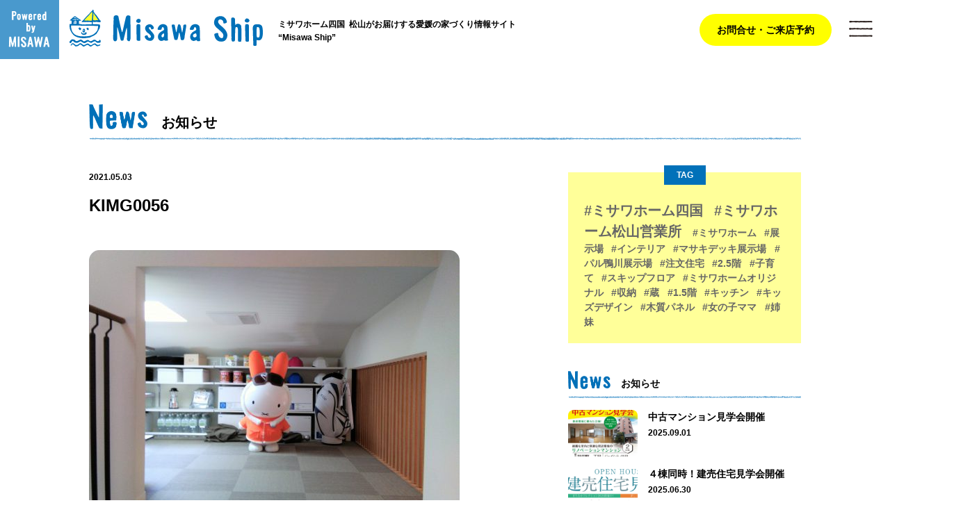

--- FILE ---
content_type: text/html; charset=UTF-8
request_url: https://misawaship.com/kimg0056/
body_size: 7647
content:
<!DOCTYPE html>
<html lang="ja" xmlns:og="http://ogp.me/ns#">
<head>
	<!-- Google tag (gtag.js) -->
<script async src="https://www.googletagmanager.com/gtag/js?id=AW-1007179829"></script>
<script>
  window.dataLayer = window.dataLayer || [];
  function gtag(){dataLayer.push(arguments);}
  gtag('js', new Date());

  gtag('config', 'AW-1007179829');
</script>
		<!-- Event snippet for Website traffic conversion page -->
		<script>
			gtag('event', 'conversion', {'send_to': 'AW-1007179829/K_tMCKqnroAYELWwoeAD'});
		</script>

<meta charset="utf-8">
<!--[if IE]>
<meta http-equiv="X-UA-Compatible" content="IE=Edge,chrome=1">
<meta http-equiv="imagetoolbar" content="no">
<![endif]-->
<script type="text/javascript" src="https://misawaship.com/wp-content/themes/misawa/common/js/sp.js"></script>
<meta name="format-detection" content="telephone=no">

<link href="https://misawaship.com/wp-content/themes/misawa/common/css/common.css" type="text/css" media="all" rel="stylesheet" />
<link href="https://misawaship.com/wp-content/themes/misawa/common/css/header.css" type="text/css" media="all" rel="stylesheet" />
<link href="https://misawaship.com/wp-content/themes/misawa/common/css/layout.css?2" type="text/css" media="all" rel="stylesheet" />
<link href="https://misawaship.com/wp-content/themes/misawa/common/css/footer.css" type="text/css" media="all" rel="stylesheet" />
	
<link href="https://misawaship.com/wp-content/themes/misawa/common/css/detail.css?1" type="text/css" media="all" rel="stylesheet" />

<!--[if lt IE 9]>
<script src="https://misawaship.com/wp-content/themes/misawa/common/js/html5shiv-printshiv.js"></script>
<![endif]-->
<script type="text/javascript" src="https://misawaship.com/wp-content/themes/misawa/common/js/jquery-1.9.1.min.js"></script>
<script type="text/javascript" src="https://misawaship.com/wp-content/themes/misawa/common/js/common.js"></script>

<!-- flexslider CSS  -->
<link href="https://misawaship.com/wp-content/themes/misawa/common/flexslider/flexslider.css" type="text/css" media="all" rel="stylesheet" />
<!-- flexslider CSS  -->


<title></title>
<link rel='dns-prefetch' href='//s.w.org' />
		<script type="text/javascript">
			window._wpemojiSettings = {"baseUrl":"https:\/\/s.w.org\/images\/core\/emoji\/11\/72x72\/","ext":".png","svgUrl":"https:\/\/s.w.org\/images\/core\/emoji\/11\/svg\/","svgExt":".svg","source":{"concatemoji":"https:\/\/misawaship.com\/wp-includes\/js\/wp-emoji-release.min.js?ver=4.9.26"}};
			!function(e,a,t){var n,r,o,i=a.createElement("canvas"),p=i.getContext&&i.getContext("2d");function s(e,t){var a=String.fromCharCode;p.clearRect(0,0,i.width,i.height),p.fillText(a.apply(this,e),0,0);e=i.toDataURL();return p.clearRect(0,0,i.width,i.height),p.fillText(a.apply(this,t),0,0),e===i.toDataURL()}function c(e){var t=a.createElement("script");t.src=e,t.defer=t.type="text/javascript",a.getElementsByTagName("head")[0].appendChild(t)}for(o=Array("flag","emoji"),t.supports={everything:!0,everythingExceptFlag:!0},r=0;r<o.length;r++)t.supports[o[r]]=function(e){if(!p||!p.fillText)return!1;switch(p.textBaseline="top",p.font="600 32px Arial",e){case"flag":return s([55356,56826,55356,56819],[55356,56826,8203,55356,56819])?!1:!s([55356,57332,56128,56423,56128,56418,56128,56421,56128,56430,56128,56423,56128,56447],[55356,57332,8203,56128,56423,8203,56128,56418,8203,56128,56421,8203,56128,56430,8203,56128,56423,8203,56128,56447]);case"emoji":return!s([55358,56760,9792,65039],[55358,56760,8203,9792,65039])}return!1}(o[r]),t.supports.everything=t.supports.everything&&t.supports[o[r]],"flag"!==o[r]&&(t.supports.everythingExceptFlag=t.supports.everythingExceptFlag&&t.supports[o[r]]);t.supports.everythingExceptFlag=t.supports.everythingExceptFlag&&!t.supports.flag,t.DOMReady=!1,t.readyCallback=function(){t.DOMReady=!0},t.supports.everything||(n=function(){t.readyCallback()},a.addEventListener?(a.addEventListener("DOMContentLoaded",n,!1),e.addEventListener("load",n,!1)):(e.attachEvent("onload",n),a.attachEvent("onreadystatechange",function(){"complete"===a.readyState&&t.readyCallback()})),(n=t.source||{}).concatemoji?c(n.concatemoji):n.wpemoji&&n.twemoji&&(c(n.twemoji),c(n.wpemoji)))}(window,document,window._wpemojiSettings);
		</script>
		<style type="text/css">
img.wp-smiley,
img.emoji {
	display: inline !important;
	border: none !important;
	box-shadow: none !important;
	height: 1em !important;
	width: 1em !important;
	margin: 0 .07em !important;
	vertical-align: -0.1em !important;
	background: none !important;
	padding: 0 !important;
}
</style>
<link rel='https://api.w.org/' href='https://misawaship.com/wp-json/' />
<link rel='shortlink' href='https://misawaship.com/?p=3069' />
<link rel="alternate" type="application/json+oembed" href="https://misawaship.com/wp-json/oembed/1.0/embed?url=https%3A%2F%2Fmisawaship.com%2Fkimg0056%2F" />
<link rel="alternate" type="text/xml+oembed" href="https://misawaship.com/wp-json/oembed/1.0/embed?url=https%3A%2F%2Fmisawaship.com%2Fkimg0056%2F&#038;format=xml" />
		<style type="text/css">.recentcomments a{display:inline !important;padding:0 !important;margin:0 !important;}</style>
		<link rel="stylesheet" href="https://cdn.jsdelivr.net/gh/fancyapps/fancybox@3.5.7/dist/jquery.fancybox.min.css" />
<script src="https://cdn.jsdelivr.net/gh/fancyapps/fancybox@3.5.7/dist/jquery.fancybox.min.js"></script>
<script>
  (function(i,s,o,g,r,a,m){i['GoogleAnalyticsObject']=r;i[r]=i[r]||function(){
  (i[r].q=i[r].q||[]).push(arguments)},i[r].l=1*new Date();a=s.createElement(o),
  m=s.getElementsByTagName(o)[0];a.async=1;a.src=g;m.parentNode.insertBefore(a,m)
  })(window,document,'script','//www.google-analytics.com/analytics.js','ga');

  ga('create','UA-116460334-1', 'auto');
  ga('send', 'pageview');
</script>
</head>

<body>

<!-- //////////////////////////// ここからヘッダ //////////////////////////// -->
<header>
<p id="img_powerd"><img src="https://misawaship.com/wp-content/themes/misawa/common/img/img_logo_powerd.png" alt="Poword by MISAWA"></p>

<div class="img_logo"><a href="https://misawaship.com"><img src="https://misawaship.com/wp-content/themes/misawa/common/img/img_logo.svg" alt="Misawa Ship"></a></div>
<p class="txt_header01 for_pc">ミサワホーム四国&nbsp;&nbsp;松山がお届けする愛媛の家づくり情報サイト<br class="for_pc">“Misawa Ship”</p>
<p class="txt_header02 for_smp">私たちとおうちづくりのステップを一緒に歩みましょう</p>
	
<ul class="list_header">
	<li><a href="https://www.misawa.co.jp/navi/office/detail/ehime/5620/?tid=3" target="_blank">お問合せ・ご来店予約</a></li>
</ul>

</header>

<!-- ここから メニューボタンクリック後 -->
<div id="block_gnav">
	<div class="img_logo"><a href="https://misawaship.com"><img src="https://misawaship.com/wp-content/themes/misawa/common/img/img_logo_white.png" alt="Misawa Ship"></a></div>
	<ul class="list_header">
		<li><a href="https://www.misawa.co.jp/navi/office/detail/ehime/5620/?tid=3" target="_blank">お問合せ・ご来店予約</a></li>
	</ul>
	<div id="width_gnav">
	<ul class="list_gnav">
		<li class="gnav_top"><a href="https://misawaship.com">トップページ</a></li>
		<li class="gnav_news"><a href="https://misawaship.com/news/">お知らせ</a></li>
		<li class="gnav_column"><a href="https://misawaship.com/column/">コラム</a></li>
		<li class="gnav_housing"><a href="https://misawaship.com/housing/">物件情報</a></li>
		<li class="gnav_about"><a href="https://misawaship.com/about/">Misawa Shipについて</a></li>
		<li class="gnav_tel for_pc">TEL：0120-136-690</li>
		<li class="gnav_tel for_smp"><a href="tel:0120136690">TEL：0120-136-690</a></li>
		<li class="gnav_policy"><a href="https://misawaship.com/policy/">PRIVACY POLICY</a></li>
	</ul>
	</div>
	<div id="gnav_sns">
	<ul class="list_sns">
		<li class="btn_hover"><a href="https://www.youtube.com/channel/UC40I4-HihA8ggvJmD2PdocQ/" target="_blank"><img src="https://misawaship.com/wp-content/themes/misawa/common/img/btn_youtube.png" alt="YouTube"></a></li>
		<li class="btn_hover"><a href="https://www.instagram.com/misawa_m_bun1/" target="_blank"><img src="https://misawaship.com/wp-content/themes/misawa/common/img/btn_instagram.png" alt="Instagram"></a></li>
	</ul>
	</div>
	<div id="gnav_poword"><a href="http://www.shikoku.misawa.co.jp/" target="_blank">Powerd by MISAWA</a></div>
</div>
<!-- ここまで メニューボタンクリック後 -->

<p id="btn_gnav">MENU</p>
<!-- //////////////////////////// ここまでヘッダ //////////////////////////// -->



<!-- ////////////////////////////  ここから　ページタイトル //////////////////////////// -->
<div id="tit_page">


<h1 class="tit_main_top"><img src="https://misawaship.com/wp-content/themes/misawa/common/img/tit_news_large.png" alt="News"><span class="tit_main_text">お知らせ</span></h1>

</div>
<!-- //////////////////////////// ここまで　ページタイトル //////////////////////////// -->



<!-- //////////////////////////// ここから 本文（全体） //////////////////////////// -->
<div id="container_main">

<!-- //////////////////////////// ここから 本文（左） //////////////////////////// -->
<div id="container_left">

<!-- /////////// ここから　記事本文 /////////// -->
<div id="container_body">

<!-- ここから 記事タイトル -->
<div class="tit_article">
<div class="txt_date">2021.05.03</div>
<h2>KIMG0056</h2>
</div>
<!-- ここまで 記事タイトル -->

<p class="attachment"><a href='https://misawaship.com/wp-content/uploads/2021/05/KIMG0056.jpg'><img width="533" height="400" src="https://misawaship.com/wp-content/uploads/2021/05/KIMG0056-533x400.jpg" class="attachment-medium size-medium" alt="" srcset="https://misawaship.com/wp-content/uploads/2021/05/KIMG0056-533x400.jpg 533w, https://misawaship.com/wp-content/uploads/2021/05/KIMG0056-768x576.jpg 768w, https://misawaship.com/wp-content/uploads/2021/05/KIMG0056-800x600.jpg 800w" sizes="(max-width: 533px) 100vw, 533px" /></a></p>

	
<!-- /////////// ここから　TAG /////////// -->
<div class="block_tag">
<div class="tit_tag">Page TAG</div>
 
</div>
<!-- /////////// ここまで　TAG /////////// -->


<!-- /////////// ここから　ページ移動 /////////// -->
<div class="ctrl_page">
<ul>
<li class="link_prev"><a href="https://misawaship.com/kimg0056/" rel="prev">KIMG0056</a></li>
<li class="link_next"></li>
</ul>


<div class="link_list"><span><a href="https://misawaship.com/news/">お知らせ一覧</a></span></div>


	
</div>
<!-- /////////// ここまで　ページ移動 /////////// -->



</div>
<!-- /////////// ここまで　記事本文 /////////// -->

</div>
<!-- //////////////////////////// ここまで 本文（左） //////////////////////////// -->


<!-- //////////////////////////// ここから 本文（右） //////////////////////////// -->
<div id="container_right">

<!-- /////////// ここから　TAG /////////// -->
<div class="block_tag">
<div class="tit_tag">TAG</div>
<span class="tag_large"><a href="https://misawaship.com/news/tags/%e3%83%9f%e3%82%b5%e3%83%af%e3%83%9b%e3%83%bc%e3%83%a0%e5%9b%9b%e5%9b%bd/">#ミサワホーム四国</a></span><span class="tag_large"><a href="https://misawaship.com/news/tags/%e3%83%9f%e3%82%b5%e3%83%af%e3%83%9b%e3%83%bc%e3%83%a0%e6%9d%be%e5%b1%b1%e5%96%b6%e6%a5%ad%e6%89%80/">#ミサワホーム松山営業所</a></span><span><a href="https://misawaship.com/news/tags/%e3%83%9f%e3%82%b5%e3%83%af%e3%83%9b%e3%83%bc%e3%83%a0/">#ミサワホーム</a></span><span><a href="https://misawaship.com/news/tags/%e5%b1%95%e7%a4%ba%e5%a0%b4/">#展示場</a></span><span><a href="https://misawaship.com/news/tags/%e3%82%a4%e3%83%b3%e3%83%86%e3%83%aa%e3%82%a2/">#インテリア</a></span><span><a href="https://misawaship.com/news/tags/%e3%83%9e%e3%82%b5%e3%82%ad%e3%83%87%e3%83%83%e3%82%ad%e5%b1%95%e7%a4%ba%e5%a0%b4/">#マサキデッキ展示場</a></span><span><a href="https://misawaship.com/news/tags/%e3%83%91%e3%83%ab%e9%b4%a8%e5%b7%9d%e5%b1%95%e7%a4%ba%e5%a0%b4/">#パル鴨川展示場</a></span><span><a href="https://misawaship.com/news/tags/%e6%b3%a8%e6%96%87%e4%bd%8f%e5%ae%85/">#注文住宅</a></span><span><a href="https://misawaship.com/news/tags/2-5%e9%9a%8e/">#2.5階</a></span><span><a href="https://misawaship.com/news/tags/%e5%ad%90%e8%82%b2%e3%81%a6/">#子育て</a></span><span><a href="https://misawaship.com/news/tags/%e3%82%b9%e3%82%ad%e3%83%83%e3%83%97%e3%83%95%e3%83%ad%e3%82%a2/">#スキップフロア</a></span><span><a href="https://misawaship.com/news/tags/%e3%83%9f%e3%82%b5%e3%83%af%e3%83%9b%e3%83%bc%e3%83%a0%e3%82%aa%e3%83%aa%e3%82%b8%e3%83%8a%e3%83%ab/">#ミサワホームオリジナル</a></span><span><a href="https://misawaship.com/news/tags/%e5%8f%8e%e7%b4%8d/">#収納</a></span><span><a href="https://misawaship.com/news/tags/%e8%94%b5/">#蔵</a></span><span><a href="https://misawaship.com/news/tags/1-5%e9%9a%8e/">#1.5階</a></span><span><a href="https://misawaship.com/news/tags/%e3%82%ad%e3%83%83%e3%83%81%e3%83%b3/">#キッチン</a></span><span><a href="https://misawaship.com/news/tags/%e3%82%ad%e3%83%83%e3%82%ba%e3%83%87%e3%82%b6%e3%82%a4%e3%83%b3/">#キッズデザイン</a></span><span><a href="https://misawaship.com/news/tags/%e6%9c%a8%e8%b3%aa%e3%83%91%e3%83%8d%e3%83%ab/">#木質パネル</a></span><span><a href="https://misawaship.com/news/tags/%e5%a5%b3%e3%81%ae%e5%ad%90%e3%83%9e%e3%83%9e/">#女の子ママ</a></span><span><a href="https://misawaship.com/news/tags/%e5%a7%89%e5%a6%b9/">#姉妹</a></span></div>
<!-- /////////// ここまで　TAG /////////// -->


<!-- /////////// ここから　お知らせ /////////// -->
<div id="container_news">
<h2 class="tit_main_top"><img src="https://misawaship.com/wp-content/themes/misawa/common/img/tit_news.png" alt="News"><span class="tit_main_text">お知らせ</span></h2>

<!-- ここから 1件のお知らせ -->
<div class="block_news">
	<div class="flt_left">
<img src="https://misawaship.com/wp-content/uploads/2025/08/j2-254x170.jpg" class="attachment-thumbnail size-thumbnail wp-post-image" alt="" />	</div>
	<div class="flt_right">
	<p><a href="https://misawaship.com/news/3925/">中古マンション見学会開催</a></p>
	<div class="txt_date">2025.09.01</div>
	</div>
</div>
<!-- ここまで 1件のお知らせ -->
<!-- ここから 1件のお知らせ -->
<div class="block_news">
	<div class="flt_left">
<img src="https://misawaship.com/wp-content/uploads/2025/06/b12c8b7e401505670006e9aa6ee0e2d0-254x170.png" class="attachment-thumbnail size-thumbnail wp-post-image" alt="" />	</div>
	<div class="flt_right">
	<p><a href="https://misawaship.com/news/3906/">４棟同時！建売住宅見学会開催</a></p>
	<div class="txt_date">2025.06.30</div>
	</div>
</div>
<!-- ここまで 1件のお知らせ -->
<!-- ここから 1件のお知らせ -->
<div class="block_news">
	<div class="flt_left">
<img src="https://misawaship.com/wp-content/uploads/2025/03/9df8e2e8e1d0667e402f4c880f632a99-254x170.jpg" class="attachment-thumbnail size-thumbnail wp-post-image" alt="" />	</div>
	<div class="flt_right">
	<p><a href="https://misawaship.com/news/3895/">ワンランク上の中古住宅　現地見学会＆リフォーム相談会開催</a></p>
	<div class="txt_date">2025.03.05</div>
	</div>
</div>
<!-- ここまで 1件のお知らせ -->
<!-- ここから 1件のお知らせ -->
<div class="block_news">
	<div class="flt_left">
<img src="https://misawaship.com/wp-content/uploads/2025/02/2940f483f7cb2e7cf147f169ac8149c6-254x170.jpg" class="attachment-thumbnail size-thumbnail wp-post-image" alt="" />	</div>
	<div class="flt_right">
	<p><a href="https://misawaship.com/news/3890/">街なか展示場はじめましてキャンペーン</a></p>
	<div class="txt_date">2025.02.19</div>
	</div>
</div>
<!-- ここまで 1件のお知らせ -->
<!-- ここから 1件のお知らせ -->
<div class="block_news">
	<div class="flt_left">
<img src="https://misawaship.com/wp-content/uploads/2025/02/1-254x170.gif" class="attachment-thumbnail size-thumbnail wp-post-image" alt="" />	</div>
	<div class="flt_right">
	<p><a href="https://misawaship.com/news/3870/">中古住宅＆リノベーションマンション見学会開催</a></p>
	<div class="txt_date">2025.02.14</div>
	</div>
</div>
<!-- ここまで 1件のお知らせ -->

<!-- ここから 一覧を見る -->
<div class="btn_base btn_blue"><a href="https://misawaship.com/news/">お知らせ一覧</a></div>
<!-- ここまで 一覧を見る -->
</div>
<!-- /////////// ここまで　お知らせ /////////// -->


<!-- /////////// ここから　動画 /////////// -->
<div id="container_youtube">
<h2 class="tit_main_top"><img src="https://misawaship.com/wp-content/themes/misawa/common/img/tit_movie.png" alt="News"><span class="tit_main_text">動画</span><span class="ico_new">NEW</span></h2>
<div class="block_youtube">
<iframe width="560" height="315" src="https://www.youtube.com/embed/FJKiSyS3v8w?rel=0" frameborder="0" allow="autoplay; encrypted-media" allowfullscreen></iframe>
</div>
<div class="txt_youtube">四国中央市・金生町下分にミサワホームタウン好評分譲中</div>
<!-- ここから ボタン -->
<div class="btn_base btn_blue"><a href="https://www.youtube.com/channel/UC40I4-HihA8ggvJmD2PdocQ/" target="_blank">YouTubeチャンネル</a></div>
<!-- ここまで ボタン -->
</div>
<!-- /////////// ここまで　動画 /////////// -->


<!-- /////////// ここから　Instagram /////////// -->
<div id="container_instagram">
<h2 class="tit_main_top tit_main_instagram"><img src="https://misawaship.com/wp-content/themes/misawa/common/img/tit_instagram.png" alt="Instagram"><span class="tit_main_text">インスタグラム</span></h2>
<div class="block_instagram">
<p>物件情報・イベント情報などをおしらせしていきます！<br>
お気軽に、フォロー・いいねよろしくお願いします。</p>
<div class="instagram_id"><a href="https://www.instagram.com/misawa_m_bun1/" target="_blank">＠misawa_m_bun1</a></div>
</div>
<!-- ここから ボタン -->
<div class="btn_base btn_blue"><a href="https://www.instagram.com/misawa_m_bun1/" target="_blank">公式インスタグラム</a></div>
<!-- ここまで ボタン -->
</div>
<!-- /////////// ここまで　Instagram /////////// -->



</div>
<!-- //////////////////////////// ここまで 本文（右） //////////////////////////// -->
</div>
<!-- //////////////////////////// ここまで 本文 //////////////////////////// -->

<div id="container_map" class="inner_container">
	<h2 class="ttl_with_icon">
		<img src="https://misawaship.com/wp-content/themes/misawa/common/img/tit_map.png" alt="Map">
		<span>地図から探せる分譲物件情報</span>
	</h2>
	<div class="item">
		<iframe width="640" height="480" src="https://www.google.com/maps/d/embed?mid=1JbOh935C3CVURvTSnGloUCn3lTMM0Oc&#038;hl=ja&#038;ehbc=2&#038;z=12"></iframe>
	</div>
</div>

<div class="full_container" id="container_recommend2">
	<div class="inner_container">
		<h2 class="ttl_with_icon">
			<img src="https://misawaship.com/wp-content/themes/misawa/common/img/tit_recommend-2.png" alt="Recommend">
			<span>おすすめ物件情報</span>
		</h2>
				<ul class="recommend_wrap">
																						<li class="item">
								<a href="https://www.misawa.co.jp/fudosan/search/id/9520266/index.html" class="img-area" target="_blank">
					<img src="https://misawaship.com/wp-content/uploads/2023/01/7bf860271a8f070eb9575d221e38f3aa-254x170.jpg" class="attachment-thumbnail size-thumbnail wp-post-image" alt="" />
				</a>
								<div class="txt-area">
											<a href="https://www.misawa.co.jp/fudosan/search/id/9520266/index.html" class="txt-link" target="_blank">ミサワホームタウン鷹子Ⅱ</a>
										<span class="address-area"></span>
					<div class="prg"><p class="attachment"><a href='https://misawaship.com/wp-content/uploads/2021/05/KIMG0056.jpg'><img width="533" height="400" src="https://misawaship.com/wp-content/uploads/2021/05/KIMG0056-533x400.jpg" class="attachment-medium size-medium" alt="" srcset="https://misawaship.com/wp-content/uploads/2021/05/KIMG0056-533x400.jpg 533w, https://misawaship.com/wp-content/uploads/2021/05/KIMG0056-768x576.jpg 768w, https://misawaship.com/wp-content/uploads/2021/05/KIMG0056-800x600.jpg 800w" sizes="(max-width: 533px) 100vw, 533px" /></a></p>
<p>市内中心部へ自在につながるポテンシャルがありながら、穏やかさを併せ持つ住プレミアム立地。ミサワホームの高い住宅性能を携えて、まさに5つ星ともいえる住まいが誕生します。</p>
</div>
										<div class="btn-area">
						<a href="https://www.misawa.co.jp/fudosan/search/id/9520266/index.html" target="_blank">詳細はこちら</a>
					</div>
									</div>
			</li>
																						<li class="item">
								<a href="https://www.misawa.co.jp/fudosan/search/id/9521520/index.html" class="img-area" target="_blank">
					<img src="https://misawaship.com/wp-content/uploads/2023/01/083fb3a898dd154decd914d9e4279e04-254x170.jpg" class="attachment-thumbnail size-thumbnail wp-post-image" alt="" />
				</a>
								<div class="txt-area">
											<a href="https://www.misawa.co.jp/fudosan/search/id/9521520/index.html" class="txt-link" target="_blank">ミサワホーム竹原</a>
										<span class="address-area"></span>
					<div class="prg"><p class="attachment"><a href='https://misawaship.com/wp-content/uploads/2021/05/KIMG0056.jpg'><img width="533" height="400" src="https://misawaship.com/wp-content/uploads/2021/05/KIMG0056-533x400.jpg" class="attachment-medium size-medium" alt="" srcset="https://misawaship.com/wp-content/uploads/2021/05/KIMG0056-533x400.jpg 533w, https://misawaship.com/wp-content/uploads/2021/05/KIMG0056-768x576.jpg 768w, https://misawaship.com/wp-content/uploads/2021/05/KIMG0056-800x600.jpg 800w" sizes="(max-width: 533px) 100vw, 533px" /></a></p>
<p>竹原に新規分譲地誕生！松山市内中心地すぐそばの好立地。<br />
雄郡小学校まで徒歩13分、城西中学校まで徒歩6分<br />
市内中心部も近くアクセス◎</p>
</div>
										<div class="btn-area">
						<a href="https://www.misawa.co.jp/fudosan/search/id/9521520/index.html" target="_blank">詳細はこちら</a>
					</div>
									</div>
			</li>
																						<li class="item">
								<a href="https://www.misawa.co.jp/fudosan/search/id/9521006/index.html" class="img-area" target="_blank">
					<img src="https://misawaship.com/wp-content/uploads/2023/01/f3fc3f50d144ad4af62928eeaf212a4f-254x170.jpg" class="attachment-thumbnail size-thumbnail wp-post-image" alt="" />
				</a>
								<div class="txt-area">
											<a href="https://www.misawa.co.jp/fudosan/search/id/9521006/index.html" class="txt-link" target="_blank">ミサワホームタウン南江戸Ⅱ</a>
										<span class="address-area"></span>
					<div class="prg"><p class="attachment"><a href='https://misawaship.com/wp-content/uploads/2021/05/KIMG0056.jpg'><img width="533" height="400" src="https://misawaship.com/wp-content/uploads/2021/05/KIMG0056-533x400.jpg" class="attachment-medium size-medium" alt="" srcset="https://misawaship.com/wp-content/uploads/2021/05/KIMG0056-533x400.jpg 533w, https://misawaship.com/wp-content/uploads/2021/05/KIMG0056-768x576.jpg 768w, https://misawaship.com/wp-content/uploads/2021/05/KIMG0056-800x600.jpg 800w" sizes="(max-width: 533px) 100vw, 533px" /></a></p>
<p>第二弾！南江戸エリアに新規分譲地誕生。中心部へのアクセスの利便性と閑静さを併せ持つ住環境。中学・高校・大学への通学環境に恵まれた立地です。自転車30分圏内に多くの高校や大学が存在しますので、お子さまの進学の選択肢が広がります。</p>
</div>
										<div class="btn-area">
						<a href="https://www.misawa.co.jp/fudosan/search/id/9521006/index.html" target="_blank">詳細はこちら</a>
					</div>
									</div>
			</li>
																						<li class="item">
								<a href="https://www.misawa.co.jp/fudosan/search/id/9518879/index.html" class="img-area" target="_blank">
					<img src="https://misawaship.com/wp-content/uploads/2023/01/d48b7ab653c1e423d1914e9e39ea64d4-254x170.jpg" class="attachment-thumbnail size-thumbnail wp-post-image" alt="" />
				</a>
								<div class="txt-area">
											<a href="https://www.misawa.co.jp/fudosan/search/id/9518879/index.html" class="txt-link" target="_blank">ミサワホームタウン余土小東</a>
										<span class="address-area"></span>
					<div class="prg"><p class="attachment"><a href='https://misawaship.com/wp-content/uploads/2021/05/KIMG0056.jpg'><img width="533" height="400" src="https://misawaship.com/wp-content/uploads/2021/05/KIMG0056-533x400.jpg" class="attachment-medium size-medium" alt="" srcset="https://misawaship.com/wp-content/uploads/2021/05/KIMG0056-533x400.jpg 533w, https://misawaship.com/wp-content/uploads/2021/05/KIMG0056-768x576.jpg 768w, https://misawaship.com/wp-content/uploads/2021/05/KIMG0056-800x600.jpg 800w" sizes="(max-width: 533px) 100vw, 533px" /></a></p>
<p>市内中心部や、家族で楽しめるエミフルMASAKIへ直線3.5km圏。スーパーマーケットが徒歩1分の代えがたい価値を持ちながら、松山市でも有数の大型公園「松山中央公園」や重信川緑地へも徒歩圏。賑わいも、潤いも、子育ても諦めないプレミアムな立地に珠玉の4区画。</p>
</div>
										<div class="btn-area">
						<a href="https://www.misawa.co.jp/fudosan/search/id/9518879/index.html" target="_blank">詳細はこちら</a>
					</div>
									</div>
			</li>
																						<li class="item">
								<a href="https://www.misawa.co.jp/fudosan/search/id/9521093/index.html?unit=73601_73601" class="img-area" target="_blank">
					<img src="https://misawaship.com/wp-content/uploads/2021/11/e7a1775481af390f16639cb24cb722d9-254x170.jpg" class="attachment-thumbnail size-thumbnail wp-post-image" alt="" />
				</a>
								<div class="txt-area">
											<a href="https://www.misawa.co.jp/fudosan/search/id/9521093/index.html?unit=73601_73601" class="txt-link" target="_blank">ミサワホームタウン道後小西</a>
										<span class="address-area">愛媛県松山市石手</span>
					<div class="prg"><p class="attachment"><a href='https://misawaship.com/wp-content/uploads/2021/05/KIMG0056.jpg'><img width="533" height="400" src="https://misawaship.com/wp-content/uploads/2021/05/KIMG0056-533x400.jpg" class="attachment-medium size-medium" alt="" srcset="https://misawaship.com/wp-content/uploads/2021/05/KIMG0056-533x400.jpg 533w, https://misawaship.com/wp-content/uploads/2021/05/KIMG0056-768x576.jpg 768w, https://misawaship.com/wp-content/uploads/2021/05/KIMG0056-800x600.jpg 800w" sizes="(max-width: 533px) 100vw, 533px" /></a></p>
<p>ミサワホームタウン道後小西にハイクオリティデザイナーズ住宅「INTEGRITY」モデルハウスが完成！</p>
<p>&nbsp;</p>
</div>
										<div class="btn-area">
						<a href="https://www.misawa.co.jp/fudosan/search/id/9521093/index.html?unit=73601_73601" target="_blank">詳細はこちら</a>
					</div>
									</div>
			</li>
																						<li class="item">
								<a href="https://www.misawa.co.jp/fudosan/search/id/9516059/index.html?unit=73601_73601" class="img-area" target="_blank">
					<img src="https://misawaship.com/wp-content/uploads/2021/10/9516059-254x170.jpg" class="attachment-thumbnail size-thumbnail wp-post-image" alt="" />
				</a>
								<div class="txt-area">
											<a href="https://www.misawa.co.jp/fudosan/search/id/9516059/index.html?unit=73601_73601" class="txt-link" target="_blank">ミサワホームタウン南江戸</a>
										<span class="address-area">愛媛県松山市南江戸</span>
					<div class="prg"><p class="attachment"><a href='https://misawaship.com/wp-content/uploads/2021/05/KIMG0056.jpg'><img width="533" height="400" src="https://misawaship.com/wp-content/uploads/2021/05/KIMG0056-533x400.jpg" class="attachment-medium size-medium" alt="" srcset="https://misawaship.com/wp-content/uploads/2021/05/KIMG0056-533x400.jpg 533w, https://misawaship.com/wp-content/uploads/2021/05/KIMG0056-768x576.jpg 768w, https://misawaship.com/wp-content/uploads/2021/05/KIMG0056-800x600.jpg 800w" sizes="(max-width: 533px) 100vw, 533px" /></a></p>
<p>松山市周辺土地区画整理事業により生まれ変わる松山駅周辺エリア。 そのフロントゾーン「南江戸2丁目」にミサワホームがずっと住み続けられる街を目指した未来につながる街区をお贈りします。 ターミナル駅JR松山駅に寄り添いながら閑静な住環境。</p>
</div>
										<div class="btn-area">
						<a href="https://www.misawa.co.jp/fudosan/search/id/9516059/index.html?unit=73601_73601" target="_blank">詳細はこちら</a>
					</div>
									</div>
			</li>
					</ul>
			</div>
</div>

<!-- //////////////////////////// ここから CONTACT //////////////////////////// -->
<div id="container_contact">
<div class="container">
	
<h2><img src="https://misawaship.com/wp-content/themes/misawa/common/img/tit_contact.png" alt="Contact"></h2>

<div class="flt_left">
	<h3><img src="https://misawaship.com/wp-content/themes/misawa/common/img/img_logo_misawa.png" alt="MISAWA"><span>ミサワホーム四国　松山営業所</span></h3>
	<h4>お問合せ</h4>
	<p class="txt_contact">〒790-0941　愛媛県松山市和泉南1-8-24</p>
	<ul class="list_contact">
		<li>営業時間　　9:30～18:30</li>
		<li>定休日　　　毎週火・水曜日、他</li>
	</ul>
	<ul id="btn_contact">
	<li class="for_pc btn_base btn_blue"><span class="btn_tel">TEL：0120-136-690</span></li>
		<li class="for_smp btn_base btn_blue"><a href="tel:0120136690">TEL：0120-136-690</a></li>
		<li class="btn_base btn_blue"><a href="https://www.misawa.co.jp/navi/office/detail/ehime/5620/?tid=3" target="_blank">ご来店WEB予約</a></li>
	</ul>
	<div id="block_sns">
	<div class="tit_sns"><img src="https://misawaship.com/wp-content/themes/misawa/common/img/img_follow_us.png" alt="Social Follow us!"></div>
	<ul class="list_sns">
		<li class="btn_hover"><a href="https://www.youtube.com/channel/UC40I4-HihA8ggvJmD2PdocQ/" target="_blank"><img src="https://misawaship.com/wp-content/themes/misawa/common/img/btn_youtube.png" alt="YouTube"></a></li>
		<li class="btn_hover"><a href="https://www.instagram.com/misawa_m_bun1/" target="_blank"><img src="https://misawaship.com/wp-content/themes/misawa/common/img/btn_instagram.png" alt="Instagram"></a></li>
	</ul>
	</div>
</div>
	<div class="flt_right">
<iframe id="map_canvas" src="https://www.google.com/maps/embed?pb=!1m18!1m12!1m3!1d1393.6925032785277!2d132.76455509784495!3d33.81803951633274!2m3!1f0!2f0!3f0!3m2!1i1024!2i768!4f13.1!3m3!1m2!1s0x0%3A0xda528650b2086437!2z44Of44K144Ov44Ob44O844Og5Zub5Zu9IOaEm-Wqm-aUr-W6lw!5e0!3m2!1sja!2sjp!4v1623727814791!5m2!1sja!2sjp" width="600" height="450" style="border:0;" allowfullscreen="" loading="lazy"></iframe>
</div>

</div>
</div>
<!-- //////////////////////////// ここまで CONTACT //////////////////////////// -->



<!-- //////////////////////////// ここからフッタ //////////////////////////// -->
<footer>
<p>ミサワホーム四国 松山がお届けする<br class="for_smp">愛媛の家づくり情報サイト</p>
<div class="img_logo"><img src="https://misawaship.com/wp-content/themes/misawa/common/img/img_logo02.png" alt="Misawa Ship"></div>
	<ul>
		<li><a href="https://misawaship.com/policy/">PRIVACY POLICY</a></li>
		<li><a href="http://www.shikoku.misawa.co.jp/" target="_blank">Powered by MISAWA</a></li>
		<li><address>Copyright&copy;Misawa Ship</address></li>
	</ul>
</footer>
<!-- //////////////////////////// ここまでフッタ //////////////////////////// -->



<!-- //////////////////////////// ここから ページの先頭に戻る //////////////////////////// -->
<div id="btn_pagetop">
ページの先頭へ戻る
</div>
<!-- //////////////////////////// ここまで ページの先頭に戻る //////////////////////////// -->


<script type="text/javascript">
$('#onbef').on('click', function() {
$(function(){
$("#onbef").animate({ opacity: 0 }, { duration: 1000, easing: 'linear' }).delay(1500).queue(function(){
$("#onbef").hide();
$('#onaft').fadeIn();
});

});
});
</script>
<script type='text/javascript' src='https://misawaship.com/wp-includes/js/wp-embed.min.js?ver=4.9.26'></script>
</body>
</html>

--- FILE ---
content_type: text/css
request_url: https://misawaship.com/wp-content/themes/misawa/common/css/common.css
body_size: 1640
content:
@charset "utf-8";

/*
 基本設定（タグ）
----------------------------------------------------------- */
* {
	padding: 0px;
	margin: 0px;
}

body,html {
	background-color: #FFF;
}

body {
/* sans-serifはsafari明朝体回避に必要 */
	font-family: '游ゴシック体', 'Yu Gothic', YuGothic, "Hiragino Kaku Gothic Pro", "ヒラギノ角ゴ Pro W3","メイリオ", Meiryo, "ＭＳ Ｐゴシック", Osaka, sans-serif;
    font-weight: 600;
	font-size: 14px;
	color:#000;
	text-align:center;
}

h1,
h2,
h3,
h4,
h5,
h6 {
	font-size: 100%;
	font-weight: normal;
	}

p,
li,
dt,
dl {
	line-height: 1.5;
}

ol,ul,li {
	list-style: none;
	}
	
img{
	border: 0px;
}

sup {
	vertical-align: top;
}

em {
	font-style:normal;
}

.clearfix:after {
	content: "."; 
	display: block;
	clear: both;
	height: 0;
	visibility: hidden;
}

/*
 smart
----------------------------------------------------------- */
@media screen and (max-width : 640px){
/* タイトル
---------------------------------------------------------- */
body {
	/* iOSでフォントの自動調整を行わないようにする */
	-webkit-text-size-adjust: 100%;
}
}


/*
 リンク装飾 
----------------------------------------------------------- */
a:link {
	color:#4999CD;
	text-decoration:underline;
	-webkit-transition: all 0.3s ease;
    -moz-transition: all 0.3s ease;
    -o-transition: all 0.3s ease;
    transition: all  0.3s ease;
}

a:visited {
	color:#4999CD;
	text-decoration:underline;
}

a:hover {
	color:#0070B8;
	text-decoration:underline;
}

a:active {
	color:#0070B8;
	text-decoration:underline;
}

.btn_hover a img {
	filter: alpha(opacity=100);
	-moz-opacity:1;
	opacity:1;
	-webkit-transition: all 0.3s ease;
    -moz-transition: all 0.3s ease;
    -o-transition: all 0.3s ease;
    transition: all  0.3s ease;
	}
	
.btn_hover a:hover img {
	filter: alpha(opacity=80);
	-moz-opacity:0.80;
	opacity:0.80;
	}



/*基本設定（表組み）
----------------------------------------------------------- */
table {
	border-top: solid 1px #CCC;
	border-left: solid 1px #CCC;
	border-collapse: collapse;
}

th,
td {
	padding: 7px;
	border-right: solid 1px #CCC;
	border-bottom: solid 1px #CCC;
	line-height: 1.3;
}

th {
	font-weight: normal;
	text-align:left;
}




/*
右寄せ左寄せ
-----------------------------------------------------------*/
.flt_left {
	float:left;
}

.flt_right {
	float:right;
}

.clearfix:after {
	content: ".";
	display: block;
	clear: both;
	height: 0;
	visibility: hidden;
}




/*
テキスト
-----------------------------------------------------------*/
.txt_left {
	text-align:left;
}

.txt_center {
	text-align:center;
}

.txt_right {
	text-align:right;
}

.txt_bold {
	font-weight:bold;
}

.txt_normal {
	font-weight:normal;
}




/*
マージン調整（必要に応じて追加）
----------------------------------------------------------- */
.mt05 {
	margin-top: 5px;
}

.mt10 {
	margin-top: 10px;
}

.mt15 {
	margin-top: 15px;
}

.mt20 {
	margin-top: 20px;
}

.mt25 {
	margin-top: 25px;
}

.mt30 {
	margin-top: 30px;
}

.mt35 {
	margin-top: 35px;
}

.mt40 {
	margin-top: 40px;
}

.mt45 {
	margin-top: 45px;
}

.mt50 {
	margin-top: 50px;
}

.mt60 {
	margin-top: 60px;
}

.mt70 {
	margin-top: 70px;
}

.mt75 {
	margin-top: 75px;
}

.mt80 {
	margin-top: 80px;
}
.mt90 {
	margin-top: 90px;
}

.mt95 {
	margin-top: 95px;
}

.mt100 {
	margin-top: 100px;
}

.mt110 {
	margin-top: 107px;
}

.ml05 {
	margin-left: 5px;
}

.ml10 {
	margin-left: 10px;
}

.ml15 {
	margin-left: 15px;
}

.ml20 {
	margin-left: 20px;
}
.ml25 {
	margin-left: 25px;
}
.ml30 {
	margin-left: 30px;
}
.ml35 {
	margin-left: 35px;
}

.mr05 {
	margin-right: 5px;
}

.mr10 {
	margin-right: 10px;
}
.mr18 {
	margin-right: 18px;
}
.mr19 {
	margin-right: 19px;
}

.mr15 {
	margin-right: 15px;
}

.mr20 {
	margin-right: 20px;
}

.mb10 {
	margin-bottom: 10px;
}

.mb20 {
	margin-bottom: 20px;
}

.mb30 {
	margin-bottom: 30px;
}

.mb300 {
	margin-bottom: 300px;
}

/*
パディング調整（必要に応じて追加）
----------------------------------------------------------- */
.pt03 {
	padding-top: 3px;
}

.pt05 {
	padding-top: 5px;
}

.pt10 {
	padding-top: 10px;
}

.pt15 {
	padding-top: 15px;
}

.pt20 {
	padding-top: 20px;
}

.pt25 {
	padding-top: 25px;
}

.pt30 {
	padding-top: 30px;
}

.pt35 {
	padding-top: 35px;
}
.pt40 {
	padding-top: 40px;
}
.pt45 {
	padding-top: 45px;
}
.pt50 {
	padding-top: 50px;
}
.pt55 {
	padding-top: 55px;
}



/*幅設定（必要に応じて追加）
----------------------------------------------------------- */
.w05 {
	width: 5%;
}

.w08 {
	width: 8%;
}

.w10 {
	width: 10%;
}

.w12 {
	width: 12%;
}

.w13 {
	width: 13%;
}

.w13 {
	width: 13%;
}

.w15 {
	width: 15%;
}

.w18 {
	width: 18%;
}

.w20 {
	width: 20%;
}

.w22 {
	width: 22%;
}

.w25 {
	width: 25%;
}

.w30 {
	width: 30%;
}

.w35 {
	width: 35%;
}

.w40 {
	width: 40%;
}

.w45 {
	width: 45%;
}

.w48 {
	width: 48%;
}

.w50 {
	width: 50%;
}

.w55 {
	width: 55%;
}

.w58 {
	width: 58%;
}

.w60 {
	width: 60%;
}

.w65 {
	width: 65%;
}

.w70 {
	width: 70%;
}

.w75 {
	width: 75%;
}

.w80 {
	width: 80%;
}

.w85 {
	width: 85%;
}

.w90 {
	width: 90%;
}

.w95 {
	width: 95%;
}

.w100 {
	width: 100%;
}

.height300 {
	height:300px;
}

/* 表示切替
----------------------------------------------------------- */
.for_pc {
	display:block !important;
}
.for_smp {
	display:none !important;
}
img.for_pc {
	display:inline !important;
}
img.for_smp {
	display:none !important;
}
.for_pc_inline {
	display:inline !important;
}
.for_smp_inline {
	display:none !important;
}
/*
 smart
----------------------------------------------------------- */
@media screen and (max-width : 640px){
	

/* 表示切替
----------------------------------------------------------- */
.for_pc {
	display:none !important;
}
.for_smp {
	display:block !important;
}
img.for_pc {
	display:none !important;
}
img.for_smp {
	display:inline !important;
}
.for_pc_inline {
	display:none !important;
}
.for_smp_inline {
	display:inline !important;
}
img{
	border: 0px;
	max-width: 100%;
	height: auto;
	width /***/:auto;　
}

}


--- FILE ---
content_type: text/css
request_url: https://misawaship.com/wp-content/themes/misawa/common/css/header.css
body_size: 1737
content:
@charset "utf-8";

/* ヘッダー
---------------------------------------------------------- */
header {
	position: fixed !important;
	top:0px;
	z-index: 1000;
	width: 100%;
	height: 85px;
	text-align: left;
	background-color: #FFF;
}
/* Poword by */
p#img_powerd {
	width: 85px;
	position: absolute;
	left: 0px;
	top: 0px;
}
p#img_powerd img {
	width: 100%;
}
/* ナビボタン */
p#btn_gnav {
	width: 34px;
	height: 23px;
	position: fixed;
	right: 25px;
	top: 30px;
	cursor: pointer;
	z-index: 2000;
	background-image: url(../img/btn_menu.png);
	background-repeat: no-repeat;
	background-position: left top;
	background-size: 34px 23px;
	text-indent: -9999px;
	text-decoration: none;
	font-size: 1%;
	line-height: 0;
}
p#btn_gnav.on {
	height: 34px;
	background-image: url(../img/btn_close.png);
	background-repeat: no-repeat;
	background-position: left top;
	background-size: 34px 34px;
}
/* ロゴ回り */
header .img_logo {
	width: 278px;
	position: absolute;
	left: 100px;
	top: 14px;
	line-height: 0;
	-webkit-transition: all 0.8s ease;
    -moz-transition: all 0.8s ease;
    -o-transition: all 0.8s ease;
    transition: all  0.8s ease;
}
header .img_logo img {
	width: 100%;
}
header .txt_header01 {
	display: inline-block;
	font-size: 12px;
	line-height: 1.6;
	position: absolute;
	left: 400px;
	top: 26px;
}
/* ヘッダボタン（header） */
header .list_header {
	position: absolute;
	right: 84px;
	top: 20px;
}

/* ヘッダボタン（共通） */
.list_header li {
	display: inline-block;
	font-size: 14px;
	line-height: 1.2;
	font-weight: bold;
	margin-left: 8px;
}
.list_header li a {
	display: block;
	padding: 15px 25px 15px 25px;
	-webkit-border-radius: 26;
	-moz-border-radius: 26;
	border-radius: 26px;
}
.list_header li a:link {
	color:#000;
	text-decoration:none;
	background-color: #FFFF00;
}
.list_header li a:visited {
	color:#000;
	text-decoration:none;
	background-color: #FFFF00;
}
.list_header li a:hover {
	color:#FFF;
	text-decoration:none;
	background-color: #4999CD;
}
.list_header li a:active {
	color:#FFF;
	text-decoration:none;
	background-color: #4999CD;
}
/*
 IE10～
----------------------------------------------------------- */
@media all and (-ms-high-contrast:none){
.list_header li a {
	padding: 20px 25px 15px 25px;
}
}

/*
 smart
----------------------------------------------------------- */
@media screen and (max-width : 640px){
/* ヘッダー
---------------------------------------------------------- */
header {
	height: 100px;
	-webkit-transition: none;
    -moz-transition: none;
    -o-transition: none;
    transition: none;
	background-color: #FFF;
}
/* Poword by */
p#img_powerd {
	display: none;
}
/* ナビボタン */
p#btn_gnav {
	top: 25px;
	right: 15px;
}
/* ロゴ回り */
header .img_logo {
	width: auto;
	height: 50px;
	position: absolute;
	left: 10px;
	top: 10px;
	opacity: 1;
	-webkit-transition: none;
    -moz-transition: none;
    -o-transition: none;
    transition: none;
}
header .img_logo img {
	width: auto;
	height: 100%;
}
header .txt_header02 {
	font-size: 12px;
	line-height: 1.3;
	text-align: center;
	font-weight: bold;
	padding-top: 70px;
	/*
	position: absolute;
	bottom:10px;
	*/
	margin-left: 10px;
	margin-right: 10px;
}
/* ヘッダボタン（header） */
header .list_header {
	display: none;
}
}



/* メニューボタンクリック後のグローバルナビ
---------------------------------------------------------- */
#block_gnav {
	display: none;
	width: 100%;
	height: 100%;
	background-color: #0070B8;
	color: #FFF;
	position: fixed;
    top: 0;
	right:0;
	z-index: 2000;
}
/* リンクエリアの幅 */
#width_gnav {
	width: 340px;
	margin-left: auto;
	margin-right: auto;
}
/* ロゴ回り */
#block_gnav .img_logo {
	width: 350px;
	line-height: 0;
	margin-top: 20px;
	margin-left: auto;
	margin-right: auto;
}
#block_gnav .img_logo img {
	width: 100%;
}
/* ヘッダボタン */
#block_gnav .list_header {
	margin-top: 20px;
}
#block_gnav .list_header li {
	font-size: 16px;
	margin-left: 15px;
}
#block_gnav .list_header li a {
	padding: 15px 45px;
}
#block_gnav .list_header li a:hover {
	color:#000;
	background-color: #D4E6F3;
}
#block_gnav .list_header li a:active {
	color:#000;
	background-color: #D4E6F3;
}
.list_gnav {
	margin-top: 40px;
}
.list_gnav li {
	margin-bottom: 30px;
	font-size: 16px;
	line-height: 1.2;
}
.list_gnav li a {
	display: block;
}
.gnav_top a {
	background-image: url(../img/img_en_top.png);
	background-repeat: no-repeat;
	background-position: center top;
	background-size: 50px auto;
	padding-top: 40px;
}
.gnav_top a:hover {
	background-image: url(../img/img_en_top_over.png);
}
.gnav_news a {
	background-image: url(../img/img_en_news.png);
	background-repeat: no-repeat;
	background-position: center top;
	background-size: 70px auto;
	padding-top: 40px;
}
.gnav_news a:hover {
	background-image: url(../img/img_en_news_over.png);
}
.gnav_column a {
	background-image: url(../img/img_en_column.png);
	background-repeat: no-repeat;
	background-position: center top;
	background-size: 98px auto;
	padding-top: 40px;
}
.gnav_column a:hover {
	background-image: url(../img/img_en_column_over.png);
}
.gnav_housing a {
	background-image: url(../img/img_en_housing.png);
	background-repeat: no-repeat;
	background-position: center top;
	background-size: 108px auto;
	padding-top: 40px;
}
.gnav_housing a:hover {
	background-image: url(../img/img_en_housing_over.png);
}
.gnav_about a {
	background-image: url(../img/img_en_about.png);
	background-repeat: no-repeat;
	background-position: center top;
	background-size: 79px auto;
	padding-top: 40px;
}
.gnav_about a:hover {
	background-image: url(../img/img_en_about_over.png);
}
.list_gnav a:link,
#gnav_poword a:link {
	color:#FFF;
	text-decoration:none;
	-webkit-transition: all 0.3s ease;
    -moz-transition: all 0.3s ease;
    -o-transition: all 0.3s ease;
    transition: all  0.3s ease;
}
.list_gnav a:visited,
#gnav_poword a:visited {
	color:#FFF;
	text-decoration:none;
}
.list_gnav a:hover,
#gnav_poword a:hover {
	color:#FFFF00;
	text-decoration:none;
}
.list_gnav a:active,
#gnav_poword a:active {
	color:#FFFF00;
	text-decoration:none;
}
li.gnav_tel {
	font-size: 28px;
	font-weight: bold;
	margin-top: 50px;
}
li.gnav_policy {
/*		font-size: 18px;
/*	font-weight: normal; */
	margin-top: 30px;
}
/* .list_snsはfoooter.cssに記述 */
#gnav_sns {
	width: 100%;
	/* margin-top: 40px; */
	background-color:#D4E6F3 ;
	padding-top: 15px;
	padding-bottom: 15px;
/*
	position: absolute;
	left: 0px;
	bottom: 0px;
*/
}
#gnav_sns .list_sns {
	margin-left: auto;
	margin-right: auto;
}
#gnav_poword {
	padding: 20px 0px;
	font-size: 16px;
	line-height: 1.2;
}
/* #block_gnav メニューエリアをスクロールしたとき、
本文もスクロールされるのを防ぐ（common.jsに設定）*/
body.no_scroll {
	overflow: hidden;
}
/* #block_gnavをスクロールさせるためのモーダル */
.g_nav_modal {
	position: fixed;
	top: 0px;
	right: 0;
	bottom: 0;
	overflow: auto;
	z-index:10000;
	-webkit-overflow-scrolling: touch;
}

/*
 smart
----------------------------------------------------------- */
@media screen and (max-width : 640px){
/* メニューボタンクリック後のグローバルナビ
---------------------------------------------------------- */
/* リンクエリアの幅 */
#width_gnav {
	width: auto;
	padding-bottom: 20px;
}
/* ロゴ回り */
#block_gnav .img_logo {
	width: auto;
	height: 45px;
	margin-top: 10px;
	text-align: left;
	margin-left: 15px;
	margin-right: 0px;
}
#block_gnav .img_logo img {
	width: auto;
	height: 100%;
}
/* ヘッダボタン */
#block_gnav .list_header {
	margin-top: 30px;
}
#block_gnav .list_header li {
	font-size: 16px;
}
#block_gnav .list_header li:first-child {
	margin-left: 0px;
}
.list_gnav {
	width: 95%;
	margin: 35px auto 0px auto;
}
.list_gnav li {
	margin-bottom: 20px;
}
li.gnav_tel {
	font-size: 26px;
	margin-top: 30px;
}
li.gnav_tel a:link {
	text-decoration:underline;
}
li.gnav_tel a:visited {
	text-decoration:underline;
}
li.gnav_tel a:hover {
	text-decoration:underline;
}
li.gnav_tel a:active {
	text-decoration:underline;
}
li.gnav_policy {
	margin-top: 30px;
}
}

--- FILE ---
content_type: text/css
request_url: https://misawaship.com/wp-content/themes/misawa/common/css/layout.css?2
body_size: 4388
content:
@charset "utf-8";

/* 共通（ページタイトルと見出し）
---------------------------------------------------------- */
#container_list h2.tit_main_top,
#container_recommend h2.tit_main_top {
	position: relative;
}
#container_right h2.tit_main_top {
	margin-top: 40px;
	position: relative;
}
h1.tit_main_top,
h2.tit_main_top {
	background-image: url(../img/bg_line.png);
	background-repeat: repeat-x;
	background-position: left bottom;
	padding-bottom: 20px;
	text-align: left;
}
h2.tit_main_top img {
	height: 26px;
	width: auto;
	vertical-align: bottom;
}
h1.tit_main_top img {
	height: 36px;
	width: auto;
	vertical-align: text-bottom;
}
/* Instagram */
h2.tit_main_top.tit_main_instagram {
	padding-bottom: 15px;
}
h2.tit_main_top.tit_main_instagram img {
	height: 30px;
}
/* Line */
h2.tit_main_top.tit_main_line img {
	height: 23px;
}
/* Housing */
h1.tit_main_top.tit_main_housing img {
	height: 49px;
}
h1.tit_main_top.tit_main_housing img {
	vertical-align: middle;
}
/* Policy */
h1.tit_main_top.tit_main_policy img {
	height: 45px;
	vertical-align: middle;
}
/* テキスト */
h1.tit_main_top span.tit_main_text,
h2.tit_main_top span.tit_main_text {
	line-height: 1.2;
	font-weight: bold;
	}
h1.tit_main_top span.tit_main_text {
	font-size: 20px;
	padding-left: 20px;
	}
h2.tit_main_top span.tit_main_text {
	font-size: 14px;
	padding-left: 15px;
	position: absolute;
	bottom: 20px;
	}
h2.tit_main_top.tit_main_instagram span.tit_main_text {
	bottom:20px;
}
/* NEWアイコン */
.ico_new {
	display: inline-block;
	padding: 5px 5px;
	color: #FFF;
	font-size: 12px;
	line-height: 1.1;
	font-weight: bold;
	background-color: #FF0000;
}
h2.tit_main_top .ico_new {
	position: absolute;
	right: 0px;
	bottom: 18px;
}
/* 2階層目 ページタイトル枠 */
#tit_page {
	width: 1024px;
	margin: 150px auto 0px auto;
}
/*
 smart
----------------------------------------------------------- */
@media screen and (max-width : 640px){
/* Misawa Shipについて */
h1.tit_main_top.tit_main_about img {
	vertical-align: text-top;
	}
/* Misawa Shipについて,Policy */
h1.tit_main_top.tit_main_about span.tit_main_text,
h1.tit_main_top.tit_main_policy  span.tit_main_text {
	padding-left: 0px;
	padding-top: 5px;
	display: block;
	}
/* 2階層目 ページタイトル枠 */
#tit_page {
	width: 90%;
	margin: 110px auto 0px auto;
}
}


/* 本文枠
---------------------------------------------------------- */
#container_main {
	width: 1024px;
	margin-left: auto;
	margin-right: auto;
	padding-top: 0px;
	-webkit-transition: all 0.3s ease;
    -moz-transition: all 0.3s ease;
    -o-transition: all 0.3s ease;
    transition: all  0.3s ease;
}
#container_main:after {
	content: ".";
	display: block;
	clear: both;
	height: 0;
	visibility: hidden;
}
#container_left {
	float: left;
	width: 635px;
	text-align: left;
}
#container_right {
	float: right;
	width: 335px;
	text-align: left;
	padding-top: 40px;
}

/*
 smart
----------------------------------------------------------- */
@media screen and (max-width : 640px){
/* 本文枠
---------------------------------------------------------- */
#container_main {
	width: auto;
	-webkit-transition: none;
    -moz-transition: none;
    -o-transition: none;
    transition: none;
}
#container_left {
	float: none;
	width: auto;
}
#container_right {
	float: none;
	width: auto;
	padding-top: 0px;
}
}


/* ニュース系
---------------------------------------------------------- */
.block_news {
	width: 100%;
	overflow: hidden;
	cursor: pointer;
}
/* カテゴリ */
.entries_cat {
	font-size: 12px;
	line-height: 1.2;
	padding: 8px 10px 8px 10px;
	display: inline-block;
	-webkit-border-radius: 20;
	-moz-border-radius: 20;
	border-radius: 20px;
}
/* 物件情報 */
.cat_bukken {
	background-color: #61B6E5;
}
/* コラム */
.cat_column {
	background-color: #FFFF00;
}
/* お知らせ */
.cat_news {
	background-color: #F5C1C2;
}
/* 日付 */
.block_news .txt_date {
	font-size: 12px;
	line-height: 1.2;
}
.block_news p a:link {
	color:#000;
	text-decoration:none;
}
.block_news p a:visited {
	color:#000;
	text-decoration:none;
}
.block_news p a:hover {
	color:#0070B8;
	text-decoration:underline;
}
.block_news p a:active {
	color:#0070B8;
	text-decoration:underline;
}
/* お知らせ */
#container_news .block_news .flt_left {
	width: 100px;
	line-height: 0;
}
#container_news .block_news .flt_right {
	width: 220px;
}
/* 写真 */
#container_news .block_news .flt_left img {
	width: 100%;
	-webkit-border-radius: 8;
	-moz-border-radius: 8;
	border-radius: 8px;
	}
#container_news .block_news {
	margin-top: 10px;
	padding-bottom: 5px;
}
#container_news .block_news p {
	font-size: 14px;
	line-height: 1.5;
	font-weight: bold;
}
#container_news .block_news .txt_date {
	margin-top: 5px;
}
#container_right .btn_base {
	margin-top: 10px;
}
/*
 IE10～
----------------------------------------------------------- */
@media all and (-ms-high-contrast:none){
/* カテゴリ */
.entries_cat {
	padding: 11px 10px 8px 10px;
}
}
/*
 smart
----------------------------------------------------------- */
@media screen and (max-width : 640px){
/* ニュース系
---------------------------------------------------------- */
.block_news {
	width: 100%;
	overflow: hidden;
}
/* カテゴリ */
.entries_cat {
	font-size: 12px;
	line-height: 1.2;
	padding: 8px 10px 8px 10px;
	display: inline-block;
	-webkit-border-radius: 20;
	-moz-border-radius: 20;
	border-radius: 20px;
}
/* 物件情報 */
.cat_bukken {
	background-color: #61B6E5;
}
/* コラム */
.cat_column {
	background-color: #FFFF00;
}
/* 日付 */
.block_news .txt_date {
	font-size: 12px;
	line-height: 1.2;
}
.block_news p a:link {
	color:#000;
	text-decoration:none;
}
.block_news p a:visited {
	color:#000;
	text-decoration:none;
}
.block_news p a:hover {
	color:#000;
	text-decoration:none;
}
.block_news p a:active {
	color:#000;
	text-decoration:none;
}
/* お知らせ */
#container_news {
	width: 90%;
	margin-left: auto;
	margin-right: auto;
}
#container_news .block_news .flt_left {
	width: 40%;
}
#container_news .block_news .flt_right {
	width: 55%;
}
}


/* 最新の投稿／記事一覧
---------------------------------------------------------- */
#container_list .block_news {
	margin-top: 20px;
}
#container_list .block_news .flt_left {
	width: 200px;
	line-height: 0;
}
#container_list .block_news .flt_right {
	width: 410px;
}
/* 写真 */
#container_list .block_news .flt_left img {
	width: 100%;
	-webkit-border-radius: 15;
	-moz-border-radius: 15;
	border-radius: 15px;
	}
#container_list .block_news p {
	font-size: 16px;
	line-height: 1.5;
	/* margin-top: 10px; */
	font-weight: bold;
}
#container_list .block_news .entries_cat {
	margin-bottom: 10px;
}
#container_list .block_news .txt_date {
	margin-top: 10px;
}
.btn_entries {
	width: 100%;
	overflow: hidden;
	margin-top: 20px;
}
.btn_entries li {
	width: 310px;
	float: left;
	margin-left: 15px;
}
.btn_entries li:first-child {
	margin-left: 0px;
}
/*
 smart
----------------------------------------------------------- */
@media screen and (max-width : 640px){
/* 最新の投稿／記事一覧
---------------------------------------------------------- */
#container_list {
	width: 90%;
	margin-left: auto;
	margin-right: auto;
}
#container_list .block_news {
	margin-top: 10px;
	padding-bottom: 10px;
}
#container_list .block_news .flt_left {
	width: 40%;
}
#container_list .block_news .flt_right {
	width: 55%;
}
/* 写真 */
#container_list .block_news .flt_left img {
	-webkit-border-radius: 8;
	-moz-border-radius: 8;
	border-radius: 8px;
	}
#container_list .block_news p {
	font-size: 14px;
	margin-top: 0px;
}
.btn_entries {
	width: 100%;
	overflow: hidden;
	margin-top: 20px;
}
.btn_entries li {
	width: 48%;
	float: left;
	margin-left: 4%;
}
.btn_entries li a {
	font-size: 16px;
}
.btn_entries li:first-child {
	margin-left: 0px;
}
}



/* ニュース系ページ繰り
---------------------------------------------------------- */
.list_page {
	text-align:center;
	width:auto;
	margin-top: 40px;
}
.list_page li {
	width:auto;
	display:inline-block;
	/display:inline;
	/zoom:1;
	margin-left: 2px;
	margin-right: 2px;
	margin-bottom: 10px;
}
.list_page li a,
.list_page li div {
	display: block;
	border-radius: 50%;
	-moz-border-radius: 50%;
	-webkit-border-radius: 50%;
	-o-border-radius: 50%;
	-ms-border-radius: 50%;
	color: #ffffff;
	font-size: 13px;
	text-align:center;
	border:#CCC 1px solid;
	width: 30px;
	height: 30px;
	text-decoration: none;
}
.list_page li a {
	color: #000;
	background-color: #FFF;
}
.list_page li a:hover,
.list_page li div {
	border:#4999CD 1px solid;
	background-color: #4999CD;
	color:#FFF;
}
.list_page li a span,
.list_page li div span {
	display: block;
	position: relative;
	top: 50%;
	-webkit-transform: translateY(-50%);
	-ms-transform: translateY(-50%);
	transform: translateY(-50%);
}
.list_page li a:link {
	color:#000;
	text-decoration: none;
}
.list_page li a:visited {
	color:#000;
	text-decoration: none;
}
.list_page li a:hover {
	color:#FFF;
	background-color: #4999CD;
	text-decoration: none;
}
.list_page li a:active {
	color:#FFF;
	background-color: #4999CD;
	text-decoration: none;
}
/* PREV,NEXT */
.list_page li.btn_page a {
	border: none;
	width: auto;
}
.list_page li.btn_page span {
	border: none;
}
.list_page li.btn_page a:link {
	color:#666666;
	text-decoration: none;
}
.list_page li.btn_page a:visited {
	color:#666666;
	text-decoration: none;
}
.list_page li.btn_page a:hover {
	color:#0070B8;
	background-color: transparent;
	text-decoration: underline;
}
.list_page li.btn_page a:active {
	color:#0070B8;
	background-color: transparent;
	text-decoration: underline;
}
/* 最初ボタン（…） */
li.page_first:after {
	position: absolute;
	right: -20px;
	top: 20%;
	content:"…";
	}
li.page_first {
	margin-right: 20px;
	position: relative;
}
/* 最終ボタン（…） */
li.page_last:before {
	position: absolute;
	left: -20px;
	top: 20%;
	content:"…";
	}
li.page_last {
	margin-left: 20px;
	position: relative;
}
/*
 smart
-----------------------------------------------------------
@media screen and (max-width : 640px){
ニュース系ページ繰り
----------------------------------------------------------
.list_page li:nth-child(6) {
	display: none;
}
}
*/
/* ボタン
---------------------------------------------------------- */
.btn_base a,
span.btn_tel {
	font-size: 14px;
	line-height: 1.2;
	font-weight: bold;
	display: block;
	padding: 15px 5px 15px 5px;
	text-align: center;
	-webkit-border-radius: 25;
	-moz-border-radius: 25;
	border-radius: 25px;
}
/* 青いボタン */
.btn_blue a:link,
.btn_blue span.btn_tel {
	color:#FFF;
	text-decoration:none;
	background-color: #4999CD;
}
.btn_blue a:visited {
	color:#FFF;
	text-decoration:none;
	background-color: #4999CD;
}
.btn_blue a:hover {
	color:#FFF;
	text-decoration:none;
	background-color: #0070B8;
}
.btn_blue a:active {
	color:#FFF;
	text-decoration:none;
	background-color: #0070B8;
}
/*
 IE10～
----------------------------------------------------------- */
@media all and (-ms-high-contrast:none){
.btn_base a,
span.btn_tel {
	padding: 18px 5px 15px 5px;
}
}
/*
 smart
----------------------------------------------------------- */
@media screen and (max-width : 640px){
/* ボタン
---------------------------------------------------------- */

}



/* TAG
---------------------------------------------------------- */
.block_tag {
	background-color: #FFFF99;
	padding: 40px 23px 20px 23px;
	position: relative;
}
.tit_tag {
	font-size: 12px;
	line-height: 1.2;
	text-align: center;
	color: #FFF;
	background-color: #0171B9;
	padding: 7px 0px 7px 0px;
	display: block;
	width: 80px;
	margin-left: auto;
	margin-right: auto;
	position: absolute;
	left: 0px;
	right: 0px;
	top:-10px;
}
/* サイドバーのTAG */
#container_right .tit_tag {
	width: 60px;
	}
.block_tag span {
	color: #666666;
	font-size: 14px;
	line-height: 1.5;
	padding-right: 0.8em;
}
.block_tag a:link {
	color: #666666;
	text-decoration: none;
}
.block_tag a:visited {
	color: #666666;
	text-decoration: none;
}
.block_tag a:hover {
	color: #666666;
	text-decoration: underline;
}
.block_tag a:active {
	color: #666666;
	text-decoration: underline;
}
span.tag_large {
	font-size: 20px;
	line-height: 1.5;
}
/*
 IE10～
----------------------------------------------------------- */
@media all and (-ms-high-contrast:none){
/* TAG */
.tit_tag {
	padding: 10px 10px 7px 10px;
}
}
/*
 smart
----------------------------------------------------------- */
@media screen and (max-width : 640px){
/* TAG
---------------------------------------------------------- */
.block_tag {
	margin-left: 5%;
	margin-right: 5%;
	padding: 40px 15px 20px 15px;
}
}


/*
 YouTube
----------------------------------------------------------- */
.block_youtube {
    position: relative;
    max-width: 100%;
    padding-top: 56.25%;
	margin-top: 5px;
	overflow: hidden;
}
.block_youtube iframe {
    position: absolute;
    top: 0;
    right: 0;
    width: 100%;
    height: 100%;
}
/*
.block_youtube iframe {
    position: absolute;
    top: 0;
    right: -10px;
    width: 352px;
    height: 198px;
}
*/
.txt_youtube {
	font-size: 14px;
	margin-top: 5px;
	text-align: center;
}
/*
 smart
----------------------------------------------------------- */
@media screen and (max-width : 640px){
/* YouTube
---------------------------------------------------------- */
#container_youtube {
	width: 90%;
	margin-left: auto;
	margin-right: auto;
}
}



/* Instagram
---------------------------------------------------------- */
.block_instagram {
	margin-top: 5px;
	background-color: #FFFF99;
	border: #EAEAEA 2px solid;
	padding: 20px 10px 10px 15px;;
	overflow: hidden;
}
.block_instagram p {
	width: 100%;
	font-size: 12px;
}
.instagram_id {
	font-size: 16px;
	margin-top: 5px;
}
.instagram_id a:link {
	color: #666666;
	text-decoration: none;
}
.instagram_id a:visited {
	color: #666666;
	text-decoration: none;
}
.instagram_id a:hover {
	color: #0070B8;
	text-decoration: underline;
}
.instagram_id a:active {
	color: #0070B8;
	text-decoration: underline;
}
/*
 smart
----------------------------------------------------------- */
@media screen and (max-width : 640px){
/*  Instagram
---------------------------------------------------------- */
#container_instagram {
	width: 90%;
	margin-left: auto;
	margin-right: auto;
}
.block_instagram p {
	font-size: 14px;
}
.block_instagram {
	padding: 20px 18px;

}
}



/* LINEはじめました
---------------------------------------------------------- */
.block_line {
	margin-top: 10px;
	background-color: #FFFF99;
	border: #EAEAEA 2px solid;
	padding: 20px 18px;
	overflow: hidden;
}
.block_line .flt_left {
	width: 180px;
}
.block_line .flt_left p {
	font-size: 12px;
	text-align: justify;
}
.block_line .flt_right {
	width: 100px;
	line-height: 0;
}
.line_id {
	font-size: 16px;
	color: #666666;
}

/*
 smart
----------------------------------------------------------- */
@media screen and (max-width : 640px){
/*  LINEはじめました
---------------------------------------------------------- */
#container_line {
	width: 90%;
	margin-left: auto;
	margin-right: auto;
}
.block_line {
	padding: 20px 18px;

}
.block_line .flt_left {
	width: auto;
	float: none;
}
/*
.block_line .flt_left p {
	font-size: 12px;
	text-align: justify;
}
*/
.block_line .flt_right {
	display: none;
}
}



/* おすすめ記事
---------------------------------------------------------- */
#container_recommend {
	width: 1024px;
	margin-left: auto;
	margin-right: auto;
	margin-top: 75px;
	padding-bottom: 75px;
}
#container_recommend ul {
	width: 100%;
	/* 高さを揃える処理 */
	font-size: 0px;
	text-align:left;
}
#container_recommend ul li {
	width: 310px;
	display: inline-block;
	vertical-align: top;
	margin-right: 47px;
	margin-bottom: 20px;
}
#container_recommend ul li:nth-child(3n) {
	margin-right: 0px;
}
.block_recommend {
	width: 100%;
	text-align: left;
	margin-top: 20px;
}
/* 写真 */
.block_recommend img {
	width: 100%;
	-webkit-border-radius: 15;
	-moz-border-radius: 15;
	border-radius: 15px;
	}
#container_recommend .block_news .entries_cat {
	margin-top: 15px;
}
#container_recommend .block_news p {
	font-size: 14px;
	line-height: 1.5;
	margin-top: 10px;
	font-weight: bold;
}
#container_recommend .block_news .txt_date {
	margin-top: 10px;
}

/*
 smart
----------------------------------------------------------- */
@media screen and (max-width : 640px){
/* おすすめ記事
---------------------------------------------------------- */
#container_recommend {
	width: 90%;
	margin-top: 50px;
	padding-bottom: 30px;
}
#container_recommend ul li {
	width: 100%;
	margin-right: 0px;
	margin-bottom: 30px;
	display: block;
}
#container_recommend ul li:nth-child(3n) {
	margin-right: 0px;
}
.block_recommend {
	margin-top: 10px;
}
#container_recommend .block_news .entries_cat {
	margin-top: 10px;
}
}



/* CONTACT
---------------------------------------------------------- */
#container_contact {
	width: 100%;
	min-width: 1024px;
	background-image: url(../img/bg_line_blue01.png),
						url(../img/bg_line_blue02.png);
	background-repeat: repeat-x,
						repeat-x;
	background-position: left top,
							left bottom;
	background-color: #D4E6F3;
}
#container_contact .container {
	width: 1024px;
	margin-left: auto;
	margin-right: auto;
	padding-bottom: 50px;
	text-align: left;
	}
#container_contact .container:after {
	content: ".";
	display: block;
	clear: both;
	height: 0;
	visibility: hidden;
}
#container_contact .container h2 {
	width: 200px;
	margin-left: auto;
	margin-right: auto;
	margin-bottom: 35px;
	line-height: 0;
	}
#container_contact .container h2 img {
	width: 100%;
	margin-top: -21px;
	}
#container_contact .container .flt_left {
	width: 40%;
	}
#container_contact .container .flt_right {
	width: 50%;
	}
/* google map api */
#map_canvas {
	width: 100%;
	height: 425px;
}
#container_contact .container h3 img {
	width: 97px;
	vertical-align: middle;
	}
#container_contact .container h3 span {
	font-size: 16px;
	line-height: 1.5;
	font-weight: bold;
	padding-left: 15px;
	}
#container_contact .container h4 {
	font-size: 15px;
	line-height:1.5;
	font-weight: bold;
	margin-top: 30px;
	}
p.txt_contact,
ul.list_contact li {
	font-size: 13px;
	line-height:1.5;
	font-weight: bold;
	}
p.txt_contact,
ul.list_contact {
	margin-top: 10px;
	}
#btn_contact {
	width: 100%;
	overflow: hidden;
	margin-top: 20px;
}
#btn_contact li {
	float: left;
	width: 48%;
	margin-left: 4%;
}
#btn_contact li:first-child {
	margin-left: 0px;
}
#block_sns {
	width: 337px;
	margin-left: auto;
	margin-right: auto;
	margin-top: 40px;
	overflow: hidden;
}
#block_sns .tit_sns {
	width: 204px;
	float: left;
}
#block_sns .tit_sns img {
	width: 100%;
}
#block_sns .list_sns {
	float: right;
	margin-top: 30px;
}
/* SNS（共通） */
.list_sns {
	width: 130px;
	overflow: hidden;
}
.list_sns li {
	float: left;
	width: 55px;
	margin-left: 10px;
}
.list_sns li img {
	width: 100%;
}

/*
 smart
----------------------------------------------------------- */
@media screen and (max-width : 640px){
/* CONTACT
---------------------------------------------------------- */
#container_contact {
	min-width: 0;
	margin-top: 70px;
}
#container_contact .container {
	width: 90%;
	padding-bottom: 50px;
	}
#container_contact .container h2 {
	margin-bottom: 30px;
	}
#container_contact .container .flt_left {
	float: none;
	width: auto;
	}
#container_contact .container .flt_right {
	float: none;
	width: auto;
	}
/* google map api */
#map_canvas {
	margin-top: 30px;
	width: 100%;
	height: 300px;
}
#container_contact .container h3 {
	text-align: center;
	}
#container_contact .container h3 img {
	width: 97px;
	vertical-align: middle;
	}
#container_contact .container h3 span {
	display: block;
	/*
	font-size: 16px;
	line-height: 1.5;
	font-weight: bold;
	*/
	padding-left: 0px;
	margin-top: 10px;
	}
/*
#container_contact .container h4 {
	font-size: 15px;
	line-height:1.5;
	font-weight: bold;
	margin-top: 30px;
	}
p.txt_contact,
ul.list_contact li {
	font-size: 13px;
	line-height:1.5;
	font-weight: bold;
	}
p.txt_contact,
ul.list_contact {
	margin-top: 10px;
	}
*/
#btn_contact {
	width: 100%;
	overflow: visible;
	margin-top: 20px;
}
#btn_contact li {
	float: none;
	width: auto;
	margin-left: 0px;
	margin-bottom: 10px;
}
/* 電話番号 */
#btn_contact li a {
	font-size: 18px;
}
#btn_contact li:first-child {
	margin-left: 0px;
}
#block_sns {
	width: auto;
	/*
	margin-left: auto;
	margin-right: auto;
	*/
	margin-top: 40px;
	overflow: visible;
}
#block_sns .tit_sns {
	/* width: 204px; */
	float: none;
	margin-left: auto;
	margin-right: auto;
}
#block_sns .list_sns {
/*
	width: 130px;
	overflow: hidden;
	*/
	margin-left: auto;
	margin-right: auto;
	float: none;
	margin-top: 10px;
}
/*
#block_sns .list_sns li {
	float: left;
	width: 55px;
	margin-left: 10px;
}
#block_sns .list_sns li img {
	width: 100%;
}
*/
}

/* 202110追加 */
.ttl_with_icon {
    text-align: center;
}
.ttl_with_icon img {
    height: 50px;
    -o-object-fit: contain;
       object-fit: contain;
}
.ttl_with_icon span {
    display: block;
    font-size: 16px;
    font-weight: bold;
    margin-bottom: 1em;
}
@media screen and (max-width : 640px) {
    .ttl_with_icon img {
        height: 30px;
    }
    .ttl_with_icon span {
        font-size: 14px;
    }
}
.inner_container {
    width: 1024px;
    margin-left: auto;
    margin-right: auto;
}
@media screen and (max-width : 640px) {
    .inner_container {
        width: 90%;
    }
}
#container_map {
    padding-top: 40px;
    padding-bottom: 80px;
}
@media screen and (max-width : 640px) {
    #container_map {
        padding-bottom: 40px;
    }
}

#container_map .item {
    width: 100%;
	position:relative;
	height:0;
	padding-top:75%;
}
#container_map .item iframe{
	position:absolute;
	top:0;
	left:0;
	width:100%;
	height:100%;
}
.dummy {
    width: 100%;
}

.full_container {
    width: 100%;
}
#container_recommend2 {
    background-color: #ccc;
    padding-top: 60px;
    padding-bottom: 80px;
    border-bottom: 60px solid #fff;
}
.recommend_wrap {
    display: -webkit-box;
    display: -ms-flexbox;
    display: flex;
    -webkit-box-orient: horizontal;
    -webkit-box-direction: normal;
        -ms-flex-flow: row wrap;
            flex-flow: row wrap;
    -webkit-box-pack: justify;
        -ms-flex-pack: justify;
            justify-content: space-between;
    -webkit-box-align: stretch;
        -ms-flex-align: stretch;
            align-items: stretch;
    gap: 30px 0;
}
.recommend_wrap::before {
    content: "";
    display: block;
    width: 32%;
    -webkit-box-ordinal-group: 2;
        -ms-flex-order: 1;
            order: 1;
}
.recommend_wrap::after {
    content: "";
    display: block;
    width: 32%;
}
.recommend_wrap .item {
    width: 32%;
    background-color: #fff;
    border-bottom: 10px solid #f88724;
}
@media screen and (max-width : 640px) {
    .recommend_wrap {
        display: -webkit-box;
        display: -ms-flexbox;
        display: flex;
        -webkit-box-orient: horizontal;
        -webkit-box-direction: normal;
            -ms-flex-flow: row wrap;
                flex-flow: row wrap;
        -webkit-box-pack: justify;
            -ms-flex-pack: justify;
                justify-content: space-between;
        -webkit-box-align: start;
            -ms-flex-align: start;
                align-items: flex-start;
        gap: 30px 0;
    }
    .recommend_wrap::before {
        width: 100%;
    }
    .recommend_wrap::after {
        width: 100%;
    }
    .recommend_wrap .item {
        width: 100%;
    }
}

.recommend_wrap .img-area img {
    width: 100%;
    -o-object-fit: cover;
       object-fit: cover;
    -o-object-position: center;
       object-position: center;
}
.recommend_wrap .txt-area {
    padding: 5px 15px;
    text-align: left;
    display: -ms-grid;
    display: grid;
    height: 260px;
    -ms-grid-rows: auto auto 1fr 36px;
    grid-template-rows: auto auto 1fr 36px;
        grid-template-areas:
        "areaA"
        "areaB"
        "areaC"
        "areaD";
}
.recommend_wrap .txt-link {
    -ms-grid-row: 1;
    -ms-grid-column: 1;
    font-size: 18px;
    font-weight: bold;
    display: block;
    text-decoration: underline;
    margin-bottom: .5em;
    color: #000;
    grid-area: areaA;
}
.recommend_wrap .address-area {
    -ms-grid-row: 2;
    -ms-grid-column: 1;
    font-size: 13px;
    margin-bottom: .5em;
    display: block;
    font-weight: normal;
    grid-area: areaB;
}
.recommend_wrap .prg {
    -ms-grid-row: 3;
    -ms-grid-column: 1;
    font-size: 14px;
    margin-bottom: 1em;
    font-weight: normal;
    grid-area: areaC;
}
.recommend_wrap .btn-area {
    -ms-grid-row: 4;
    -ms-grid-column: 1;
    grid-area: areaD;
}
.recommend_wrap .btn-area a {
    width: 100%;
    height: 30px;
    background-color: #999;
    color: #fff;
    text-align: center;
    font-size: 14px;
    display: -webkit-box;
    display: -ms-flexbox;
    display: flex;
    -webkit-box-orient: horizontal;
    -webkit-box-direction: normal;
        -ms-flex-flow: row nowrap;
            flex-flow: row nowrap;
    -webkit-box-pack: end;
        -ms-flex-pack: end;
            justify-content: flex-end;
    -webkit-box-align: center;
        -ms-flex-align: center;
            align-items: center;
    text-decoration: none;
}
.recommend_wrap .btn-area a::after {
    content: ">";
    display: block;
    font-size: 14px;
    width: 1em;
    margin-left: 6em;
    margin-right: 4px;
}
.recommend_wrap .movie-area {
    padding: 5px 5px 5px 39px;
    background-color: #f00;
    background-image: url(../img/reader_movie.png);
    background-size: 20px;
    background-repeat: no-repeat;
    background-position: left 10px center;
    color: #fff;
    font-size: 14px;
    text-decoration: none;
    display: block;
    width: -webkit-fit-content;
    width: -moz-fit-content;
    width: fit-content;
    margin-top: 10px;
}


--- FILE ---
content_type: text/css
request_url: https://misawaship.com/wp-content/themes/misawa/common/css/detail.css?1
body_size: 2051
content:
@charset "utf-8";
/* CMS生成記事
---------------------------------------------------------- */
.tit_article {
	margin: 40px 0px;
}
/* 日付 */
.tit_article .txt_date {
	font-size: 12px;
	line-height: 1.2;
}
/* 記事タイトル */
.tit_article h2 {
	font-size: 24px;
	line-height: 2;
	font-weight: bold;
	margin-top: 10px;
}
/* 画像丸角 */
#container_body img {
	-webkit-border-radius: 15;
	-moz-border-radius: 15;
	border-radius: 15px;
}
/* 本文 */
#container_body a:hover img {
	opacity:0.8;
}
#container_body,
#container_body p {
	font-size: 14px;
	line-height: 1.8;
}
#container_body p {
	margin-top: 40px;
}
/* 大見出し */
.title01 {
	margin: 40px 0px;
	border-left:#4999CD 12px solid;
	background-image: url(../img/bg_title01.png);
	background-position: left center;
	background-size: 6px auto;
	background-repeat: no-repeat;
	padding: 20px 0px 20px 28px;
}
.title01 h2,
.title01 h3,
.title01 h4,
.title01 h5 {
	font-size: 22px;
	line-height: 1.7;
	font-weight: bold;	
}
/* 中見出し */
.title02 {
	margin: 40px 0px;
	background-image: url(../img/bg_title02.png);
	background-position: left top;
	background-size: 8px auto;
	background-repeat: no-repeat;
	padding: 10px 0px 10px 25px;
}
.title02 h2,
.title02 h3,
.title02 h4,
.title02 h5 {
	font-size: 18px;
	line-height: 1.7;
	font-weight: bold;	
}
/* 小見出し */
.title03 {
	margin: 40px 0px;
	background-image: url(../img/bg_line.png);
	background-repeat: repeat-x;
	background-position: left bottom;
	padding-bottom: 15px;
}
.title03 h2,
.title03 h3,
.title03 h4,
.title03 h5 {
	font-size: 16px;
	line-height: 1.5;
	font-weight: bold;	
}
/* ボタンの枠 */
.block_button {
	width: 55%;
	margin: 40px auto;
}
.block_button .btn_base {
	margin-top:35px;
}
/* tagの枠 */
#container_body .block_tag {
	margin-top: 60px;
}
/* ページ移動 */
.ctrl_page {
	margin: 40px 0px;
	border-top: #4999CD 2px solid;
	border-bottom: #4999CD 2px solid;
}
.ctrl_page ul {
	width: 100%;
	border-bottom: #CCCCCC 1px solid;
	background-image: url(../img/bg_page_ctrl.png);
	background-repeat: repeat-y;
	background-position: center top;
}
.ctrl_page ul li {
	width: 37%;
	display: inline-block;
	vertical-align: middle;
	padding: 10px 6%;
}
.ctrl_page ul li.link_prev {
	background-image: url(../img/ico_left.png);
	background-repeat: no-repeat;
	background-position: left center;
	background-size: 20px auto;
}
.ctrl_page ul li.link_next {
	background-image: url(../img/ico_right.png);
	background-repeat: no-repeat;
	background-position: right center;
	background-size: 20px auto;
}
.ctrl_page .link_list {
	padding: 8px 5px;
	text-align: center;
	margin: 0px auto;
}
.ctrl_page .link_list span {
	background-image: url(../img/ico_left.png);
	background-repeat: no-repeat;
	background-position: left center;
	background-size: 16px auto;
	padding-left: 25px;
}
.ctrl_page a:link {
	color: #000;
	text-decoration: none;
}
.ctrl_page a:visited {
	color: #000;
	text-decoration: none;
}
.ctrl_page a:hover {
	color: #0070B8;
	text-decoration: underline;
}
.ctrl_page a:active {
	color: #0070B8;
	text-decoration: underline;
}

/*
 smart
----------------------------------------------------------- */
@media screen and (max-width : 640px){
/* CMS生成記事
---------------------------------------------------------- */
.tit_article {
	margin: 30px 0px;
}
/* 記事タイトル */
.tit_article h2 {
	font-size: 18px;
	line-height: 1.5;
}
/* 本文 */
#container_body {
	width: 90%;
	margin: 0 auto;
}
#container_body p {
	margin-top: 20px;
}
/* 大見出し */
.title01 {
	margin: 30px 0px;
	border-left:#4999CD 10px solid;
	padding: 15px 0px 15px 20px;
}
.title01 h3 {
	font-size: 16px;
	line-height: 1.5;
}
/* 中見出し */
.title02 {
	margin: 30px 0px;
	padding: 10px 0px 10px 25px;
}
.title02 h4 {
	font-size: 16px;
	line-height: 1.5;
	font-weight: bold;	
}
/* 小見出し */
.title03 {
	margin: 30px 0px;
	padding-bottom: 15px;
}
.title03 h5 {
	font-size: 16px;
	line-height: 1.5;
}
/* ボタンの枠 */
.block_button {
	width: 100%;
	margin: 30px auto;
}
.block_button .btn_base {
	margin-top:20px;
}
/* tagの枠 */
#container_body .block_tag {
	margin-top: 60px;
}
/* ページ移動 */
.ctrl_page ul {
	width: 100%;
	
	background-image:none;
}
.ctrl_page ul li {
	width: 100%;
	display: block;
	vertical-align: middle;
	padding: 10px 33px;
	box-sizing: border-box;
}
.ctrl_page ul li:first-child {
	border-bottom: #CCCCCC 1px dotted;
	}
}



/* 物件情報
---------------------------------------------------------- */
/* 物件情報スライド */
#slide_housing {
	margin-bottom: 100px;
}
.block_bukken table {
	width: 100%;
	border-left: none;
}
.block_bukken table th,
.block_bukken table td {
	padding: 0;
	border-left: none;
	border-right: none;
	width: 50%;
}
.block_bukken table tr:first-child td {
	width: 100%;
	/* 縦線を隠す */
	background-color: #FFF;
}
.block_bukken {
	width: 100%;
	background-image: url(../img/bg_page_ctrl.png);
	background-repeat: repeat-y;
	background-position: center top;	
}
.block_bukken dl {
	padding: 25px 20px;
}
.block_bukken dl dt {
	color:#999;
	margin-bottom: 8px;
}
/*
 smart
----------------------------------------------------------- */
@media screen and (max-width : 640px){
/* 物件情報
---------------------------------------------------------- */
/* 物件情報スライド */
#slide_housing {
	margin-bottom: 50px;
}
.block_bukken dl {
	padding: 10px 10px;
}
.block_bukken dl dt {
	margin-bottom: 3px;
}
}


/* ポイント
---------------------------------------------------------- */
.block_point {
	margin-top: 40px;
	padding: 25px 25px 30px 25px;
	background-color: #F2F2F2;
	position: relative;
}
.block_point dt {
	display: block;
	background-image: url(../img/bg_ribbon.png);
	background-repeat: no-repeat;
	background-position: left top;
	background-size: 110px 46px;
	color: #FFF;
	line-height: 39px;
	width: 110px;
	height: 46px;
	text-indent: 2em;
	vertical-align: middle;
	position: relative;
	left: -32px;
	top:0px;
}
.block_point dd {
	margin-top: 20px;
}
/*
 smart
----------------------------------------------------------- */
@media screen and (max-width : 640px){
/* ポイント
---------------------------------------------------------- */
.block_point {
	padding: 20px 15px 20px 25px;
}
.block_point dd {
	margin-top: 10px;
}
}



/* お気軽にご相談ください
---------------------------------------------------------- */
.block_contact {
	margin: 40px auto;
	background-color: #FFFF99;
	text-align: center;
	padding: 35px;
	border: #EAEAEA 1px solid;
}
#container_body .block_contact p.tit_contact {
	font-size: 24px;
	font-weight: bold;
	line-height: 1.5;
	margin-top: 0px;
}
.block_contact .btn_base {
	margin: 30px auto;
	width: 60%;
	}
.block_contact .btn_base a {
	font-size: 16px;
	}
.block_contact .btn_base span {
	background-image: url(../img/ico_mail.png);
	background-position: left center;
	background-repeat: no-repeat;
	background-size: 26px auto;
	padding-left: 35px;
	}
/* 電話番号 */
.block_contact dl dd {
	font-size: 26px;
	line-height: 1.5;
	margin-top: 10px;
}
/* 営業時間 */
#container_body .block_contact p.txt_time {
	font-weight: bold;
	margin-top: 15px;
}
/*
 smart
----------------------------------------------------------- */
@media screen and (max-width : 640px){
/* お気軽にご相談ください
---------------------------------------------------------- */
.block_contact {
	margin: 30px auto;
	padding: 30px 15px;
}
#container_body .block_contact p.tit_contact {
	font-size: 18px;
}
.block_contact .btn_base {
	margin: 20px auto;
	width: 90%;
}
/* 営業時間 */
#container_body .block_contact p.txt_time {
	line-height: 1.5;
}
.block_contact dl dd a:link {
	color: #000;
	text-decoration: underline;
}
.block_contact dl dd a:visited {
	color: #000;
	text-decoration: underline;
}
}



/* 新春大お年玉フェア2020
---------------------------------------------------------- */
#newyearfair .new-detail { margin-bottom: 160px; }
#newyearfair .new-detail strong {
	display: block;
	font-size: 18px;
}
#newyearfair .new-detail p { margin-bottom: 30px; }
#newyearfair .btn_link li {
	margin-bottom: 20px;
}
#newyearfair img { width: 100%; }
.tenjijo { margin-bottom: 60px; }
#container_body #newyearfair p { margin: 0; }

.tenjijo .ttl_fair { text-align: center; }
.tenjijo .ttl_fair h3,.tenjijo .ttl_fair h4 {
	font-weight: bold;
	margin-bottom: 20px;
}
.tenjijo .ttl_fair h3 {
	font-size: 28px;
}
.tenjijo .ttl_fair h4 {
	font-size: 26px;
	background: #c4ffff;
	display: inline-block;
}
.tenjijo strong {
	font-size: 22px;
	display: block;
}
.tenjijo ul {
	margin: 0 0 20px;
}
.tenjijo li {
	float: left;
	width: 47%;
	margin: 0 4% 4% 0;
	background: #d7efff;
	padding: 15px;
	box-sizing: border-box;
}
.tenjijo li:nth-child(even) { margin-right: 0; }
.tenjijo li p {
	text-align: center;
	font-size: 18px !important;
}
.tenjijo li dl { margin-top: 10px; }
.tenjijo li dt {
	float: left;
	width: 52%;
	clear: left;
}
.tenjijo li dd {
	padding: 0 0 0 60%;
}
.tenjijo li dd a {
	display: block;
	margin-bottom: 16px;
}
.tenjijo li dd a:last-child { margin-bottom: 0; }
#container_body .tenjijo p.btn_reserve,#newyearfair .btn_link {
	width: 90%;
	margin: 0 auto 20px;
}

.white {

	background: #ffffff !important;
}
/*
 smart
----------------------------------------------------------- */
@media screen and (max-width : 640px){
/* お気軽にご相談ください
---------------------------------------------------------- */
	#newyearfair .new-detail { margin-bottom: 60px; }
	.tenjijo .ttl_fair h3 { font-size: 23px; }
	.tenjijo .ttl_fair h4,.tenjijo strong { font-size: 20px; }
	.tenjijo li {
		width: 100%;
		float: none;
		margin-right: 0;
	}
	.tenjijo li dd a { margin-bottom: 0; }
	#newyearfair .btn_link li { margin-bottom: 10px; }
	#container_body .tenjijo p.btn_reserve,#newyearfair .btn_link {
		width: 100%;
	}
}




















/* キャンペーン独自 */
#onbef {
	
}
#onaft{
	display:none;
}

--- FILE ---
content_type: image/svg+xml
request_url: https://misawaship.com/wp-content/themes/misawa/common/img/img_logo.svg
body_size: 19263
content:
<?xml version="1.0" encoding="iso-8859-1"?>
<!-- Generator: Adobe Illustrator 25.4.1, SVG Export Plug-In . SVG Version: 6.00 Build 0)  -->
<svg version="1.1" xmlns="http://www.w3.org/2000/svg" xmlns:xlink="http://www.w3.org/1999/xlink" x="0px" y="0px"
	 viewBox="0 0 541.772 103.32" style="enable-background:new 0 0 541.772 103.32;" xml:space="preserve">
<style type="text/css">
	.st0{fill:#0070B8;}
	.st1{fill:#0071BA;}
	.st2{fill:#FFFFFF;}
	.st3{fill:#FFFF33;}
	.st4{fill:#F8FAFD;}
	.st5{fill:none;}
</style>
<g id="bg_1_">
</g>
<g id="object">
</g>
<g id="text">
	<g>
		<path class="st0" d="M225.125,49.086c1.539,0,2.617,1.083,3.078,3.091c0.926,3.401,1.078,3.401,5.234,2.319
			c6.461-1.699,0.766-12.363-7.078-13.599c-2.769-0.31-5.847,0.153-8.617,1.699c-8.925,4.638-7.539,16.537,2.461,23.184
			c2.617,1.699,5.847,4.634,6.769,6.643c1.691,3.401,1.539,3.864-0.152,5.567c-2.464,2.625-6.308,0.616-7.386-3.711
			c-0.769-2.782-1.386-3.091-4.156-2.318c-5.074,1.236-5.539,2.628-3.383,7.419c2.308,4.947,8,8.035,14.464,8.035
			c5.844,0,11.078-5.716,11.078-12.053c0-5.253-1.695-7.729-10.773-17.926C221.281,51.561,220.82,49.086,225.125,49.086z"/>
		<path class="st0" d="M275.071,65.865c-0.293-13.741-0.586-17.833-2.193-20.319c-3.655-5.555-12.865-6.869-19.44-2.483
			c-4.238,2.776-7.893,10.961-5.993,12.861c0.583,0.586,3.214,0.876,5.7,0.586c3.948-0.293,4.679-0.586,5.117-3.803
			c0.876-4.676,4.238-5.262,5.845-1.021c1.61,4.382,1.172,5.262-5.407,8.624c-7.017,3.655-10.962,9.354-10.962,15.492
			c0,8.917,7.307,14.324,14.323,10.672c2.631-1.462,3.8-1.462,4.386-0.441c0.145,1.61,11.255,1.172,9.355-1.169
			C275.509,83.989,275.216,75.51,275.071,65.865z M258.7,76.534c-2.048-1.755-1.024-5.555,2.193-8.331
			c3.507-2.924,4.093-2.486,4.093,2.631C264.985,76.241,261.768,79.164,258.7,76.534z"/>
		<path class="st0" d="M323.444,41.713c-0.02-0.002-0.04-0.007-0.06-0.009c-0.97-0.115-2.002-0.125-2.864,0.334
			c-1.892,1.008-1.617,4.78-1.853,6.63c-0.324,2.536-0.711,5.064-1.149,7.583c-0.349,2.011-0.698,4.039-1.2,6.02
			c-0.046,0.18-0.661,2.137-0.76,1.841c-0.293-0.732-1.462-5.994-2.483-11.549c-1.61-8.186-2.486-10.379-4.386-11.11
			c-1.462-0.583-2.924-0.438-3.655,0c-0.731,0.293-2.193,5.555-3.362,11.548c-1.024,5.993-2.045,10.672-2.338,10.379
			c-1.381-2.958-1.781-6.65-2.449-9.814c-0.466-2.209-0.912-4.422-1.342-6.639c-0.309-1.591-0.132-4.338-1.849-5.044
			c-0.774-0.318-1.641-0.292-2.478-0.261c-0.854,0.032-1.708,0.064-2.561,0.096c-0.564,0.021-1.145,0.046-1.658,0.282
			c-1.714,0.788,0.28,7.161,0.558,8.846c0.599,3.627,1.208,7.253,1.845,10.874c1.174,6.67,2.347,13.381,4.085,19.932
			c0.586,2.777,1.318,3.214,4.824,3.214c3.655,0,4.093-0.29,5.117-4.382c0.731-2.341,1.607-6.724,2.045-9.648
			c1.462-9.503,2.486-8.917,4.679,2.776c0.281,1.545,0.561,3.09,0.842,4.635c0.354,1.947,0.118,5.621,2.119,6.617
			c1.013,0.504,2.197,0.48,3.328,0.445c0.605-0.019,1.209-0.038,1.814-0.056c0.118-0.003,0.239-0.008,0.349-0.053
			c4.069-1.679,3.744-9.501,4.347-13.1c0.969-5.777,1.927-11.557,2.841-17.343C327.8,42.696,327.842,41.201,323.444,41.713z"/>
		<path class="st0" d="M365.405,65.865c-0.293-13.741-0.586-17.833-2.193-20.319c-3.655-5.555-12.865-6.869-19.44-2.483
			c-4.238,2.776-7.893,10.961-5.993,12.861c0.583,0.586,3.214,0.876,5.7,0.586c3.948-0.293,4.679-0.586,5.117-3.803
			c0.876-4.676,4.238-5.262,5.845-1.021c1.61,4.382,1.172,5.262-5.407,8.624c-7.017,3.655-10.962,9.354-10.962,15.492
			c0,8.917,7.307,14.324,14.323,10.672c1.386-0.77,3.4-1.93,4.584-0.316c0.645,0.878,0.171,1.447,1.352,1.989
			c1.067,0.49,2.999,0.27,4.145,0.209c0.874-0.046,1.775-0.16,2.527-0.607c0.752-0.447,1.321-1.304,1.188-2.168
			C365.201,79.139,365.543,72.361,365.405,65.865z M356.031,74.062c-0.094,0.405-0.3,0.775-0.538,1.116
			c-1.322,1.889-3.846,2.917-6.065,2.294c-2.219-0.622-3.876-2.969-3.535-5.248c0.248-1.652,1.423-3.053,2.837-3.943
			c0.443-0.279,1.204-0.703,2.038-1.082c1.185-0.539,2.516-0.987,3.287-0.797c1.696,0.417,1.815,4.782,1.974,6.145
			C356.088,73.051,356.146,73.567,356.031,74.062z"/>
		<path class="st0" d="M427.202,47.228c-9.851-8.262-12.234-11.917-10.01-16.682c3.021-6.514,13.823-2.541,13.823,4.927
			c0,3.493,1.748,3.972,7.151,1.907c2.858-1.113,3.176-1.907,2.541-5.086c-2.065-10.01-11.758-16.364-21.768-13.982
			c-5.562,1.272-9.213,3.655-10.803,6.672c-5.562,10.489-3.655,18.909,6.196,27.33c15.251,12.868,16.682,14.775,16.682,20.337
			c0,3.813-0.635,5.562-2.224,6.513c-4.765,2.542-11.599-3.813-11.758-10.961c0-3.179-2.7-3.813-8.262-1.589
			c-3.176,1.11-3.493,1.907-2.541,6.038c2.065,10.961,8.737,16.84,19.223,16.84c7.627,0,12.396-3.017,15.254-9.692
			C445.156,69.155,440.866,58.669,427.202,47.228z"/>
		<path class="st0" d="M478.63,41.894c-3.362-3.072-8.186-3.51-11.841-0.879c0,0-2.631,1.899-2.631,1.899
			c0.613-0.442-0.195-6.475-0.219-7.252c-0.097-3.211,0.796-8.837-1.054-11.624c-0.77-1.159-2.145-1.8-3.522-1.997
			c-1.377-0.196-2.776-0.003-4.153,0.189c-0.274,0.038-0.558,0.08-0.791,0.229c-0.254,0.162-0.416,0.431-0.568,0.69
			c-1.385,2.361-0.635,6.944-0.628,9.706c0.01,3.887,0.05,7.774,0.097,11.661c0.089,7.297,0.206,14.594,0.341,21.89
			c0.067,3.648,0.139,7.296,0.214,10.944c0.065,3.167-0.486,6.812,0.737,9.758c0.272,0.655,0.607,1.316,1.172,1.745
			c0.872,0.662,2.079,0.621,3.16,0.449c0.964-0.154,1.916-0.389,2.841-0.702c0.507-0.171,1.06-0.417,1.255-0.916
			c1.252-3.216,0.6-7.877,0.707-11.282c0.089-2.831,0.192-5.662,0.266-8.494c0.438-16.81,0.876-18.709,2.776-19.002
			c4.824-0.876,5.41,1.317,5.41,20.171c0,2.683,0,5.365,0,8.048c0,2.659-1.186,9.641,0.824,11.664
			c0.667,0.671,1.631,0.954,2.568,1.084c1.283,0.178,2.599,0.116,3.86-0.182c0.675-0.16,1.384-0.422,1.768-1
			c0.652-0.983,0.268-3.171,0.402-4.437c0.164-1.551,0.214-3.118,0.26-4.676c0.142-4.768,0.031-9.533-0.037-14.3
			C481.551,44.67,481.699,44.525,478.63,41.894z"/>
		<path class="st0" d="M503.479,28.909c-0.026-0.091-0.04-0.179-0.07-0.27c-0.591-1.806-2.164-3.248-4.005-3.716
			c-0.332-0.084-0.673-0.122-1.015-0.131c-0.404-0.249-0.816-0.428-1.235-0.467c-1.617-0.152-3.12,1.398-4.119,2.456
			c-0.748,0.792-1.498,1.622-1.891,2.637c-1.356,3.505,2.807,5.929,5.684,6.407c2.169,0.36,4.246-0.388,5.545-1.811l0.069,0.075
			c0.838-0.998,1.935-2.545,1.853-3.798c-0.014-0.218-0.064-0.428-0.158-0.624C504.02,29.421,503.775,29.164,503.479,28.909z"/>
		<path class="st0" d="M502.891,79.608c0-6.839,0-13.678,0-20.517c0-3.307,0-6.613,0-9.92c0-2.719,0.543-6.742-2.465-8.235
			c-0.324-0.161-0.685-0.231-1.043-0.288c-1.159-0.183-2.338-0.241-3.509-0.171c-0.667,0.04-1.349,0.125-1.942,0.433
			c-1.81,0.938-1.581,3.069-1.621,4.786c-0.175,7.537-0.002,15.077,0.255,22.61c0.128,3.769,0.279,7.537,0.417,11.305
			c0.085,2.303-0.813,7.94,1.417,9.418c0.872,0.578,1.961,0.702,3.006,0.766c1.324,0.082,2.688,0.087,3.933-0.371
			c0.413-0.152,0.837-0.383,1.016-0.784c0.238-0.532,0.38-1.389,0.484-2.032c0.024-0.148,0.046-0.285,0.067-0.404
			c0.129-0.736,0.006-1.605,0.004-2.352C502.908,82.439,502.891,81.024,502.891,79.608z"/>
		<path class="st0" d="M537.386,43.646c-3.078-2.639-6.031-2.628-9.819-2.759c-4.972-0.171-10.482-0.269-12.95,5.019
			c-1.372,2.938-0.938,6.852-0.885,9.99c0.088,5.25,0.25,10.5,0.433,15.748c0.177,5.051,0.38,10.101,0.574,15.15
			c0.098,2.558,0.195,5.115,0.284,7.673c0.057,1.639-0.553,5.238,0.963,6.336c0.578,0.419,1.306,0.563,2.013,0.656
			c0.906,0.119,1.821,0.171,2.734,0.157c0.873-0.014,1.794-0.106,2.504-0.615c1.84-1.317,0.994-6.532,0.994-8.465
			c0-2.507,0-5.015,0-7.522l4.093,0.731c8.917,1.462,13.448-5.848,13.448-21.633C541.772,52.562,540.455,46.277,537.386,43.646z
			 M532.357,74.969c-0.145,0.624-0.318,1.261-0.708,1.769c-1.147,1.492-3.914,1.463-5.518,0.821c-1.462-0.586-1.9-3.069-1.9-14.034
			c0-4.01,0.019-8.079,0.468-12.068c0.156-1.386,0.113-2.239,1.601-2.697c1.65-0.508,3.687,0.161,4.774,1.472
			c1.164,1.404,1.387,3.339,1.561,5.154C533.259,61.914,533.844,68.58,532.357,74.969z"/>
		<path class="st0" d="M170.855,53.877l-0.248-34.23c0.196-3.069-5.253-4.203-7.546-3.779c-4.779,0.883-5.366,6.317-6.311,10.19
			c-1.42,5.824-2.755,11.668-4.064,17.518c-3.814,17.159-4.924,21.131-5.879,18.907c-1.874-5.257-2.863-10.948-4.099-16.375
			c-1.806-7.932-3.532-15.885-5.094-23.869c-0.539-2.754-0.634-5.425-3.81-6.165c-2.102-0.489-4.35-0.685-6.386,0.029
			c-5.277,1.851-3.61,9.308-3.878,13.816c-0.294,4.952-0.487,9.909-0.621,14.868c-0.268,9.917-0.299,19.839-0.427,29.759
			c-0.037,2.875-0.4,6.092,0.119,8.923c0.295,1.609,1.05,3.196,2.368,4.166c1.565,1.151,3.839,1.236,5.485,0.204
			c4.788-3,2.877-13.196,2.949-17.781c0.099-6.294,0.199-12.588,0.298-18.883c0.02-1.262,0.377-3.027,0.067-4.264
			c2.224,8.899,4.765,16.682,7.148,27.647c2.703,12.234,2.862,12.393,6.358,12.393c2.224,0,3.652-0.635,3.972-2.224
			c0.317-1.114,2.7-10.168,4.924-20.02c4.765-19.385,4.765-19.227,5.245,5.717c0.072,3.745-0.021,7.208-0.492,10.837
			c-0.405,3.117,1.547,6.134,4.678,7.057c0.752,0.222,1.606,0.303,2.286-0.086c0.515-0.294,0.856-0.815,1.151-1.331
			c2.712-4.746,2.099-9.857,2.063-15.12C171.072,65.813,170.986,59.844,170.855,53.877z"/>
		<path class="st0" d="M198.195,57.395c0-3.084,0-6.169,0-9.253c0-2.29,0.766-6.202-1.918-7.311
			c-0.336-0.139-0.701-0.188-1.062-0.234c-1.443-0.185-2.931-0.347-4.336,0.031c-2.286,0.614-3.154,2.396-3.25,4.557
			c-0.336,7.52-0.162,15.051,0.13,22.569c0.146,3.766,0.324,7.531,0.483,11.296c0.117,2.757-1.082,6.773,2.177,7.749
			c1.469,0.44,3.022,0.493,4.555,0.542c0.66,0.021,1.336,0.041,1.962-0.168c0.381-0.126,0.673-0.393,0.896-0.76
			c1.21-1.995,0.363-6.973,0.363-8.801C198.195,70.872,198.195,64.134,198.195,57.395z"/>
		<path class="st0" d="M189.737,26.798c-0.586,0.403-1.124,0.901-1.587,1.494c-1.028,1.318-1.453,3.073-1.207,4.727
			c0.074,0.498,0.21,0.997,0.492,1.413c0.476,0.702,1.292,1.076,2.068,1.417c1.745,0.768,3.642,1.553,5.502,1.134
			c2.185-0.492,3.721-2.59,4.204-4.777C200.608,25.881,193.946,23.903,189.737,26.798z"/>
		<path class="st0" d="M84.227,85.571c-1.047,1.305-2.068,2.559-3.815,3.062c-0.902,0.259-1.664,0.317-2.482-0.082
			c-0.175-0.085-0.353-0.215-0.536-0.227c-1.169-0.07-1.899-0.87-2.618-1.622c-1.248-1.305-2.749-2.24-4.521-2.215
			c-1.849,0.026-3.625,0.667-5.209,1.713c-1.704,1.125-3.477,2.119-5.509,2.512c-0.737,0.143-1.62,0.364-2.218-0.054
			c-0.997-0.695-2.09-1.307-2.904-2.24c-1.217-1.395-2.732-1.432-4.381-1.099c-0.791,0.16-1.421,0.687-2.177,0.87
			c-1.798,0.436-3.326,1.47-4.941,2.272c-1.011,0.501-1.918,0.794-3.011,0.686c-0.853-0.085-1.548-0.334-2.019-1.131
			c-0.279-0.471-0.604-0.921-1.055-1.3c-1.158-0.971-2.483-1.607-3.83-2.251c-1.339-0.641-2.509-0.714-3.849,0.08
			c-0.623,0.369-1.237,0.779-1.844,1.168c-1.013,0.649-2.183,0.882-3.23,1.406c-1.49,0.746-3.07,1.168-4.701,1.32
			c-0.849,0.079-1.78-0.099-2.366-0.856c-0.745-0.964-1.682-1.717-2.589-2.503c-0.587-0.509-1.162-1.129-1.998-1.163
			c-0.925-0.037-1.801-0.323-2.661-0.555c-1.811-0.488-3.298,0.078-4.624,1.159c-1.355,1.105-2.63,2.309-3.774,3.651
			c-1.433,1.682-1.625,2.346-0.784,4.054c0.358,0.728,0.923,1.349,1.777,1.388c0.924,0.043,1.937-0.683,2.14-1.423
			c0.687-2.502,2.424-3.937,4.772-4.767c0.078-0.037,0.156-0.074,0.234-0.111c0.08,0.015,0.16,0.03,0.24,0.045
			c0.731,0.863,1.497,1.689,2.299,2.49c0.581,0.58,1.163,1.026,1.98,1.131c0.024,0.042,0.06,0.062,0.108,0.062
			c0.026,0.183,0.132,0.344,0.295,0.376c1.027,0.205,1.87,0.879,2.926,1.066c0.474,0.083,0.875,0.147,1.252-0.016
			c0.125-0.055,0.248-0.134,0.37-0.247c0.051,0.001,0.095-0.015,0.133-0.049c0.169,0.011,0.338,0.021,0.506,0.032
			c0.54,0.866,1.319,0.389,1.983,0.302c1.18-0.154,2.179-0.86,3.3-1.214c0.845-0.268,1.611-0.686,2.342-1.201
			c0.856-0.603,1.754-1.155,2.675-1.653c1.244-0.674,2.237-0.265,3.68,1.027c0.808,0.724,1.535,1.634,2.775,1.823
			c1.263,0.192,2.344,0.796,3.119,1.894c0.221,0.313,0.705,0.378,1.095,0.25c0.684-0.224,1.372-0.215,2.076-0.189
			c0.387,0.014,0.836,0.009,1.158-0.168c1.409-0.775,2.843-1.531,4.151-2.458c1.209-0.856,2.518-1.445,3.868-1.991
			c0.155,0.118,0.32,0.224,0.462,0.355c0.81,0.753,1.979,0.943,2.758,1.717c0.541,0.538,1.167,0.783,1.845,0.902
			c0.226,0.04,0.458,0.065,0.695,0.083c0,0,0,0,0,0c0,0,0,0,0,0c0.78,0.325,1.532,0.714,2.371,0.893
			c0.464,0.099,0.942,0.39,1.385,0.119c1.268-0.776,2.634-1.4,3.796-2.34c1.641-1.326,3.547-2.027,5.593-2.333
			c0.38-0.057,0.87-0.073,1.338,0.24c0.941,0.63,1.862,1.199,2.531,2.181c1.044,1.53,2.678,1.959,4.443,2.028
			c0.637,0.025,1.272,0.001,1.901-0.004c0.872-0.006,1.754-0.44,2.562-0.177c1.237,0.402,2.017-0.299,2.885-0.874
			c0.335-0.223,0.436-0.592,0.394-0.973c-0.057-0.511,0.008-1.01,0.042-1.516c0.071-1.077-0.13-2.122-0.57-3.104
			C85.802,84.785,84.946,84.676,84.227,85.571z"/>
		<path class="st0" d="M87.292,32.178c-0.066-0.283-0.132-0.565-0.198-0.848c-0.003-0.229-0.005-0.457-0.008-0.685
			c0.018-0.119-0.032-0.18-0.153-0.181c-0.099-0.062-0.199-0.125-0.298-0.188l0.018-0.024c0,0-0.024,0.018-0.024,0.018
			c-0.084-0.103-0.169-0.206-0.254-0.309c-0.037-0.042-0.075-0.083-0.112-0.125l0,0h0c-0.102-0.103-0.221-0.142-0.346-0.161
			c-0.125-0.019-0.256-0.017-0.38-0.04c-0.048-0.022-0.086-0.055-0.114-0.1c-0.06-0.104-0.142-0.187-0.225-0.269
			c-0.02-0.02-0.034-0.046-0.055-0.065c-0.216-0.195-0.473-0.351-0.672-0.562c-0.1-0.105-0.185-0.225-0.242-0.369
			c-0.051-0.088-0.102-0.177-0.153-0.265c-0.003-0.095-0.038-0.171-0.087-0.237c-0.049-0.067-0.113-0.125-0.172-0.185
			c-0.035-0.045-0.071-0.091-0.106-0.137c-0.117-0.178-0.234-0.355-0.35-0.533c-0.049-0.062-0.099-0.125-0.148-0.187
			c-0.088-0.221-0.176-0.441-0.44-0.509c-0.076-0.07-0.152-0.14-0.228-0.21c-0.046-0.092-0.092-0.185-0.138-0.277
			c0.049-0.129,0.024-0.239-0.086-0.327c0.035-0.268-0.075-0.491-0.214-0.705l-0.008-0.067l-0.068-0.008
			c-0.433-0.486-0.865-0.973-1.298-1.459c-0.036-0.032-0.062-0.072-0.076-0.118c-0.004-0.066-0.021-0.124-0.045-0.176
			c-0.074-0.156-0.222-0.258-0.35-0.375c-0.035-0.055-0.07-0.11-0.106-0.166c0.001-0.128-0.053-0.221-0.123-0.304
			c-0.07-0.083-0.156-0.157-0.218-0.246c-0.574-0.816-1.411-1.419-1.871-2.327c0.016-0.084,0.02-0.166,0.002-0.241
			c-0.018-0.074-0.06-0.141-0.137-0.197c-0.013-0.185-0.108-0.309-0.223-0.418c-0.115-0.109-0.248-0.204-0.337-0.333
			c0.009-0.105-0.037-0.167-0.142-0.182c-0.104-0.105-0.208-0.211-0.312-0.317c-0.019-0.515-0.093-1.007-0.547-1.345
			c-0.159-0.246-0.325-0.482-0.643-0.536c-0.063-0.065-0.125-0.13-0.188-0.195c-0.026-0.049-0.051-0.098-0.077-0.146
			c-0.036-0.046-0.072-0.093-0.107-0.139c-0.182-0.235-0.365-0.469-0.547-0.704c0.009-0.051,0-0.087-0.023-0.112
			c-0.023-0.026-0.059-0.041-0.105-0.048c-0.049-0.074-0.105-0.139-0.167-0.194c-0.183-0.167-0.414-0.259-0.662-0.323
			c-0.061-0.045-0.122-0.09-0.182-0.134c-0.225-0.389-0.469-0.763-0.744-1.112c-0.275-0.349-0.581-0.673-0.93-0.962
			c-0.003-0.072-0.015-0.138-0.046-0.192s-0.08-0.096-0.157-0.121c-0.104-0.226-0.23-0.432-0.472-0.536
			c-0.064-0.063-0.128-0.125-0.193-0.188c-0.03-0.046-0.06-0.092-0.09-0.139c0.011-0.151-0.044-0.255-0.126-0.341
			s-0.188-0.154-0.28-0.233c-0.051-0.104-0.103-0.208-0.154-0.312l0.01-0.051c0,0-0.055-0.016-0.055-0.016
			c-0.001-0.094-0.026-0.173-0.071-0.239c-0.045-0.066-0.108-0.12-0.187-0.165C70,9.091,70.015,8.871,69.819,8.742
			c-0.032-0.046-0.065-0.093-0.097-0.14c0.001-0.092-0.014-0.175-0.05-0.247s-0.093-0.133-0.176-0.18
			c-0.199-0.297-0.433-0.558-0.688-0.797c-0.255-0.239-0.531-0.458-0.814-0.668l0.013-0.039c0,0-0.039,0.013-0.039,0.012
			c-0.118-0.21-0.236-0.42-0.354-0.631c-0.02-0.052-0.039-0.104-0.059-0.156c-0.013-0.35-0.027-0.7-0.04-1.05
			c0.004-0.007,0-0.012,0.003-0.018c0.023-0.043,0.03-0.082,0.016-0.116c-0.013-0.035-0.04-0.067-0.075-0.097
			c0.008-0.05-0.013-0.078-0.063-0.085c-0.15-0.292,0.163-0.444,0.203-0.679c0.124-0.216,0.097-0.439,0.035-0.665
			c0.023-0.051,0.035-0.098,0.039-0.143c0.012-0.134-0.058-0.242-0.192-0.329c0.01-0.025,0.033-0.055,0.026-0.075
			c-0.015-0.05-0.044-0.096-0.068-0.143c-0.006-0.242,0.002-0.489-0.205-0.669c0.124-0.515-0.24-0.76-0.567-1.025
			c-0.028-0.143-0.083-0.259-0.254-0.262c-0.062-0.025-0.124-0.051-0.187-0.076c-0.046-0.037-0.092-0.073-0.139-0.109
			c-0.062-0.054-0.128-0.084-0.199-0.097c-0.07-0.013-0.144-0.008-0.221,0.008c-0.089-0.051-0.178-0.103-0.267-0.153
			c-0.152-0.13-0.325-0.136-0.508-0.086c-0.152,0.008-0.206,0.078-0.231,0.167c-0.025,0.089-0.02,0.197-0.053,0.28
			c-0.074,0.047-0.125,0.101-0.159,0.16c-0.101,0.171-0.062,0.38-0.055,0.582L64.367,1.22c-0.016,0.001-0.033,0.003-0.033,0.003
			l0.06,0.011c0.011,0.099-0.006,0.183-0.034,0.262c-0.038,0.109-0.096,0.208-0.17,0.298c-0.131,0.16-0.286,0.308-0.346,0.505
			l-0.032-0.017c0,0,0.003,0.038,0.003,0.038c-0.112,0.012-0.202,0.05-0.276,0.11c-0.074,0.06-0.131,0.142-0.176,0.24
			c-0.052,0.007-0.101,0.018-0.137,0.043c-0.036,0.025-0.059,0.065-0.061,0.13c-0.099,0.07-0.194,0.143-0.258,0.232
			c-0.065,0.091-0.099,0.199-0.077,0.339c-0.081,0.096-0.162,0.191-0.243,0.288c-0.123,0.075-0.248,0.149-0.37,0.227
			c-0.365,0.233-0.703,0.496-0.898,0.917c-0.04,0.062-0.079,0.125-0.119,0.188c-0.542,0.58-1.367,0.856-1.735,1.623l-0.053,0.001
			c0,0,0.01,0.047,0.01,0.048c-0.149,0.196-0.357,0.335-0.558,0.481c-0.139,0.1-0.274,0.203-0.386,0.329
			c-0.091,0.103-0.167,0.222-0.215,0.368c0,0-0.004-0.021-0.004-0.021l0,0l0-0.001c-0.723,0.702-1.44,1.408-2.03,2.23
			c-0.055,0.068-0.109,0.136-0.164,0.203c-0.078,0.066-0.158,0.128-0.238,0.192c-0.239,0.191-0.471,0.388-0.599,0.684
			c-0.017,0.054-0.049,0.097-0.096,0.129c-0.269,0.278-0.544,0.551-0.796,0.843c-0.252,0.292-0.481,0.603-0.658,0.955
			c-0.073,0.078-0.146,0.156-0.219,0.234c-0.054-0.006-0.09,0.017-0.109,0.068c-0.046,0.041-0.091,0.082-0.137,0.123
			c-0.121,0.112-0.242,0.224-0.363,0.335c-0.074,0.051-0.147,0.103-0.221,0.154c-0.105,0.022-0.191,0.069-0.266,0.131
			s-0.136,0.14-0.192,0.226c-0.066,0.053-0.132,0.106-0.198,0.16c-0.023,0.017-0.046,0.034-0.069,0.051
			c-0.031,0.023-0.063,0.046-0.094,0.069h0l-0.043-0.006c0,0,0.005,0.044,0.004,0.044c-0.491,0.504-0.983,1.009-1.475,1.514
			c-0.06,0.065-0.121,0.131-0.181,0.196c-0.585,0.347-0.81,1.034-1.345,1.428c-0.044,0.037-0.088,0.073-0.132,0.11
			c-0.123,0.119-0.246,0.237-0.369,0.356c-0.106-0.008-0.157,0.046-0.168,0.147c-0.562,0.452-1.106,0.922-1.53,1.515
			c-0.097,0.02-0.135,0.077-0.115,0.174c-0.601,0.677-1.203,1.354-1.804,2.031l-0.01-0.025c0,0,0.002,0.036,0.001,0.036
			c-0.485,0.461-0.942,0.946-1.292,1.521c-0.063,0.113-0.126,0.226-0.189,0.339c-0.925,0.652-1.679,1.474-2.354,2.373
			c-0.046,0.06-0.092,0.12-0.139,0.18c-0.1,0.036-0.168,0.103-0.228,0.178s-0.111,0.158-0.179,0.226
			c-0.801,0.8-1.357,1.839-2.362,2.441c0.003-0.003,0.006-0.007,0.009-0.011l-0.019,0.018c0.003-0.002,0.006-0.005,0.009-0.007
			c-0.281,0.327-0.561,0.654-0.842,0.98c-0.067,0.075-0.134,0.15-0.201,0.226c-0.21,0.187-0.42,0.374-0.63,0.561
			c-0.043-0.001-0.074,0.008-0.091,0.028c-0.017,0.02-0.02,0.051-0.008,0.095c-0.307,0.356-0.613,0.713-0.92,1.07
			c-0.021,0.055-0.059,0.095-0.112,0.119c-0.072,0.16-0.143,0.32-0.215,0.48c-0.131,0.003-0.172,0.093-0.194,0.201
			c-0.053,0.051-0.106,0.102-0.16,0.152c-0.322,0.269-0.43,0.631-0.452,1.031c-0.064,0.175-0.072,0.351,0.006,0.524
			c-0.022,0.095,0.015,0.132,0.11,0.111c0.284,0.1,0.573,0.068,0.862,0.031c0.499,0.075,0.95-0.017,1.325-0.378
			c0.124,0.014,0.247,0.027,0.371,0.04c0.22,0.227,0.45,0.08,0.695,0.044c0.534-0.078,1.069-0.133,1.604-0.141
			c0.307-0.004,0.613,0.013,0.92,0.044c0.229,0.023,0.457,0.052,0.686,0.1c0.239,0.118,0.442,0.046,0.639-0.055
			c0.066-0.034,0.131-0.07,0.197-0.104c0.396,0.011,0.791,0.021,1.187,0.032c0.177,0.013,0.355,0.026,0.532,0.04
			c0.048,0.046,0.098,0.079,0.151,0.101c0.157,0.066,0.332,0.041,0.505,0.023c0.169,0.073,0.291,0.042,0.394-0.031
			s0.187-0.186,0.282-0.277c0.378,0.048,0.753,0.153,1.13,0.206s0.757,0.053,1.143-0.107c0.093-0.021,0.186-0.042,0.279-0.062
			c0.065-0.04,0.129-0.08,0.194-0.12c0.057,0.013,0.106-0.001,0.147-0.042c0.271,0.042,0.539,0.053,0.795-0.072
			c0.068,0.036,0.137,0.071,0.206,0.107c0.057,0.042,0.114,0.084,0.17,0.127c0.053,0.038,0.106,0.074,0.16,0.103
			c0.162,0.088,0.332,0.119,0.524-0.007c0.23,0.06,0.405-0.011,0.522-0.221c0.284-0.083,0.47,0.193,0.729,0.2
			c0.055,0.076,0.118,0.135,0.191,0.171c0.073,0.036,0.157,0.047,0.255,0.026c0.061,0.032,0.12,0.044,0.176,0.038
			s0.111-0.033,0.162-0.079c0.113,0.011,0.227,0.022,0.34,0.034c0.197,0.059,0.394,0.087,0.591,0.087s0.394-0.029,0.591-0.083
			c0.156,0.026,0.233-0.067,0.29-0.191c0.078-0.033,0.155-0.066,0.233-0.099c0.047-0.038,0.094-0.075,0.141-0.112
			c0.062-0.026,0.124-0.053,0.186-0.079c0.5,0.175,1.002,0.313,1.519,0.06c0.349,0.005,0.698,0.01,1.047,0.016
			c0.129,0.163,0.283,0.246,0.466,0.245c0.061,0,0.125-0.011,0.192-0.03c0.078,0.062,0.162,0.094,0.248,0.106
			c0.087,0.012,0.177,0.002,0.269-0.021c0.053,0.019,0.105,0.037,0.158,0.055c0.192,0.119,0.392,0.15,0.595,0.15
			c0.203,0,0.409-0.031,0.612-0.037c0.233,0.287,0.56,0.076,0.832,0.158c0.345,0.088,0.689,0.159,1.016-0.06
			c0.224-0.009,0.467,0.124,0.664-0.088c0.066,0.011,0.131,0.022,0.197,0.033c0.036,0.063,0.08,0.107,0.134,0.132
			c0.053,0.024,0.116,0.03,0.187,0.016c0.122,0.12,0.244,0.241,0.365,0.361c0.049,0.059,0.098,0.118,0.148,0.176
			c0.003,0.396,0.005,0.791,0.007,1.186c-0.102,0.092-0.166,0.196-0.106,0.338c-0.006,0.119-0.013,0.238-0.02,0.358
			c-0.022,0.618-0.045,1.235-0.067,1.853c-0.004,0.36-0.008,0.72-0.013,1.081c-0.192,0.185-0.286,0.45-0.643,0.471
			c-1.394,0.083-2.774-0.148-4.185-0.072c-1.244,0.068-2.536-0.17-3.799,0.069c-0.585,0.11-1.155,0.179-1.754,0.155
			c-2.009-0.079-4.028-0.051-6.018,0.185c-0.856,0.102-1.698,0.005-2.547,0.085c-0.605,0.057-1.346,0.154-1.848-0.002
			c-0.737-0.23-1.519-0.181-2.07-0.041c-1.427,0.362-2.826,0.124-4.116-0.151c-1.487-0.316-2.938-0.399-4.424-0.398
			c-0.146,0-0.361,0.023-0.382-0.086c-0.151-0.8-0.72-0.44-1.169-0.464c-0.887-0.047-1.782,0.057-2.66-0.146
			c-0.036-1.637-0.053-3.274-0.113-4.91c-0.037-1.018-0.021-2.029,0.076-3.043c0.079-0.828,0.439-1.276,1.334-1.273
			c1.213,0.003,2.427-0.058,3.64-0.109c0.249-0.011,0.57,0.142,0.703-0.268c0.117-0.36,0.063-0.608-0.201-0.908
			c-0.75-0.849-1.728-1.425-2.606-2.091c-1.32-1-2.836-1.748-4.263-2.608c-1.819-1.096-3.147-2.849-5.137-3.682
			c-0.07-0.029-0.099-0.144-0.167-0.187c-1.708-1.087-3.032-2.951-5.475-2.544c-0.647,0.108-1.164,0.261-1.56,0.765
			c-0.445,0.566-0.812,1.242-1.545,1.465c-0.483,0.147-0.844,0.434-1.216,0.727c-0.809,0.637-1.547,1.359-2.312,2.042
			c-2.091,1.869-4.031,3.906-6.327,5.544c-0.294,0.209-0.689,0.542-0.465,0.98c0.187,0.365,0.534,0.591,1.025,0.575
			c0.931-0.03,1.865-0.022,2.795,0.029c0.474,0.026,1.01,0.114,1.107,0.728c0.175,1.11,0.12,2.244,0.178,3.359
			c0.08,1.552-0.322,3.122-0.13,4.7c-0.848,0.224-1.696,0.449-2.544,0.673c-0.111,0.009-0.222,0.018-0.334,0.026
			c-1.811-0.503-2.673-0.251-2.688,1.53l-0.012,0.014c-0.467,0.759-0.265,1.56-0.146,2.355c0.004,0.11,0.007,0.22,0.011,0.331
			c0.002,0.116,0.003,0.232,0.005,0.349c0.005,0.336,0.01,0.671,0.015,1.006c-0.092,0.456-0.095,0.912-0.012,1.369
			c-0.006,0.11-0.013,0.22-0.019,0.33c0.005,0.342,0.009,0.684,0.014,1.026c0.057,0.223,0.113,0.446,0.17,0.669
			c-0.14,0.998,0.267,1.945,0.304,2.906c0.083,2.155,1.174,3.968,1.816,5.928c0.297,0.906,0.582,1.886,1.385,2.547
			c0.1,0.377,0.227,0.739,0.552,0.991c0.034,0.168,0.072,0.334,0.141,0.483s0.171,0.28,0.333,0.377
			c0.122,0.282,0.245,0.563,0.367,0.844c0.12,0.453,0.215,0.92,0.638,1.215c0.005,0.373,0.3,0.57,0.5,0.825
			c0.079,0.134,0.159,0.267,0.238,0.4l0.042,0.062c0.138,0.13,0.277,0.259,0.415,0.389c0.038,0.18,0.18,0.172,0.316,0.176
			c0.021,0.186,0.075,0.35,0.15,0.5c0.226,0.448,0.647,0.764,0.97,1.146c0,0,0.009,0.013,0.018,0.026
			c0.009,0.013,0.018,0.026,0.018,0.026c0,0,0,0,0,0c0.788,1.008,1.576,2.015,2.458,2.924c0.221,0.227,0.447,0.448,0.681,0.662
			c0.701,0.64,1.469,1.211,2.343,1.671c0.043,0.035,0.087,0.07,0.13,0.104c0.024,0.05,0.042,0.109,0.064,0.164
			c0.022,0.054,0.047,0.102,0.087,0.129c1.045,0.696,2.082,1.409,3.3,1.793c0.518,0.163,1.095,0.264,1.521,0.567
			c1.379,0.981,2.99,1.356,4.557,1.814c1.819,0.531,3.71,0.761,5.536,1.328c1.373,0.427,2.801,0.987,4.316,0.554
			c0.832-0.059,1.629,0.287,2.45,0.345c0.274,0.02,0.55,0.007,0.832-0.063l0,0l0,0c0.691,0.104,1.378,0.259,2.073,0.294
			c0.464,0.024,0.984,0.309,1.411-0.136c0.181-0.104,0.35-0.008,0.522,0.033c0.094,0.094,0.194,0.173,0.34,0.141
			c0.227,0.054,0.453,0.079,0.666-0.05c0.117-0.022,0.234-0.045,0.351-0.068c0.779,0.164,1.435-0.437,2.201-0.352
			c0.286,0.247,0.568,0.113,0.85-0.009c0.339-0.015,0.689,0.08,1.008-0.109c0.234,0.065,0.468,0.125,0.69-0.037
			c0.645-0.28,1.328-0.376,2.023-0.404c0.464-0.008,0.931,0,1.389-0.048s0.907-0.152,1.336-0.384
			c0.174,0.128,0.342,0.113,0.509,0.069c0.167-0.044,0.333-0.117,0.502-0.108c0.214,0.093,0.389,0.048,0.522-0.147
			c2.96,0.188,5.423-1.072,7.756-2.685c0.283-0.196,0.539-0.318,0.879-0.394c0.98-0.22,2.082-0.225,2.675-1.292
			c0.073-0.131,0.36-0.129,0.529-0.222c1.094-0.606,2.493-0.522,3.417-1.511c0.235,0.003,0.405-0.105,0.522-0.303
			c0.32-0.143,0.626-0.306,0.92-0.484c0.88-0.537,1.65-1.222,2.368-1.976l0.043-0.046c0.662-0.371,1.4-0.623,2.011-1.075
			c0.204-0.151,0.394-0.324,0.562-0.532c0.239-0.085,0.378-0.248,0.464-0.454c0.029-0.069,0.051-0.142,0.069-0.219
			c0.957-1.14,2.111-2.152,2.411-3.718c0.215-0.446,0.43-0.893,0.646-1.339c0.297-0.022,0.566-0.12,0.644-0.434
			c0.208-0.835,0.925-1.343,1.317-2.064c0.172-0.317,0.267-0.591,0.224-0.93c0.032-0.115,0.064-0.23,0.096-0.346
			c0.054-0.017,0.088-0.053,0.102-0.108c0.102-0.027,0.182-0.07,0.235-0.134c0.054-0.064,0.08-0.15,0.075-0.261
			c0.119-0.126,0.255-0.24,0.372-0.368s0.218-0.269,0.267-0.45c0.091-0.193,0.208-0.381,0.278-0.58s0.096-0.407,0.004-0.643
			c0.035-0.051,0.07-0.103,0.105-0.154c0.177-0.208,0.381-0.399,0.527-0.628c0.441-0.693,0.939-1.363,1.318-2.084
			s0.641-1.493,0.608-2.39c0.338-0.546,0.513-1.143,0.645-1.751s0.223-1.23,0.394-1.825c0.34-1.184,0.344-2.499-0.606-3.553
			c0.003-0.22,0.006-0.439,0.009-0.658c0.294-0.699,0.112-1.063-0.695-0.987c-0.034-0.042-0.077-0.059-0.13-0.051
			c-0.193-0.394-0.561-0.301-0.889-0.317l-0.011-0.002c-0.036-0.006-0.072-0.016-0.106-0.029c-0.055-0.065-0.117-0.1-0.184-0.112
			c-0.067-0.012-0.139,0-0.214,0.027c-0.06,0.034-0.12,0.068-0.181,0.102c-0.164,0.002-0.328,0.005-0.492,0.007
			c-0.052-0.039-0.104-0.077-0.157-0.115c-0.178-0.209-0.393-0.251-0.623-0.232c-0.077,0.007-0.155,0.02-0.234,0.037
			c-0.17-0.002-0.34-0.005-0.51-0.007c-0.276-0.01-0.551-0.021-0.827-0.031c-0.473-0.514-0.989-0.476-1.513-0.327
			c-0.175,0.05-0.35,0.112-0.526,0.171c-0.053-0.024-0.108-0.029-0.165-0.013c-0.06-0.032-0.12-0.063-0.179-0.095
			c-0.626-0.017-1.249-0.102-1.872-0.166c-0.624-0.063-1.249-0.104-1.88-0.028c-0.274,0.005-0.548,0.01-0.822,0.016
			c-0.081-0.038-0.16-0.053-0.236-0.054c-0.229-0.001-0.44,0.13-0.663,0.176c-0.094-0.033-0.188-0.065-0.283-0.098
			c-0.062-0.033-0.126-0.042-0.19-0.054c-0.025-0.005-0.05-0.021-0.076-0.022c-0.09-0.005-0.181,0.011-0.273,0.045
			C71.078,40.737,71,40.768,70.922,40.8c-0.075,0.002-0.149,0.005-0.224,0.007c-0.065-0.024-0.13-0.048-0.195-0.073
			c-0.213-0.04-0.426-0.063-0.64-0.077c-0.641-0.041-1.284,0.011-1.926,0.008c-0.168-0.152-0.348-0.085-0.544-0.062
			c-0.731,0.083-1.462,0.279-2.203,0.065c-0.008-0.126-0.015-0.252-0.023-0.378c0.095-0.133,0.139-0.266,0.138-0.4
			c-0.001-0.134-0.046-0.269-0.128-0.404c0.009-0.048,0.016-0.096,0.019-0.143c0.003-0.047,0.003-0.093-0.004-0.138
			c-0.013-0.09-0.049-0.175-0.124-0.252c-0.079-0.277,0.053-0.6-0.181-0.844c0.006-0.266,0.012-0.532,0.018-0.798
			c0.043-0.072,0.085-0.143,0.128-0.214c0.025-0.075,0.05-0.15,0.074-0.226c0.178-0.119,0.34-0.241,0.091-0.446
			c-0.023-0.243-0.01-0.495-0.179-0.701c0.001-0.163,0.002-0.325,0.003-0.488c0.09-0.099,0.173-0.207,0.257-0.314
			c0.252-0.321,0.511-0.631,0.991-0.659l0.043,0.011c0,0-0.009-0.044-0.008-0.044c0.151-0.069,0.302-0.137,0.453-0.206
			c0.082-0.045,0.163-0.09,0.245-0.135c0.054,0.001,0.108,0.002,0.162,0.003c0.086,0.06,0.173,0.119,0.259,0.179
			c0.088,0.083,0.19,0.104,0.296,0.111c0.105,0.007,0.214,0,0.315,0.026l-0.003,0.048c0,0,0.038-0.018,0.038-0.018
			c0.072,0.045,0.145,0.092,0.218,0.138c0.289,0.384,0.719,0.274,1.083,0.254c1.56-0.087,3.118-0.216,4.676-0.33
			c0.115,0.006,0.231,0.013,0.346,0.02l0.077,0.019l0.071-0.035c0.117-0.003,0.235-0.005,0.352-0.008
			c0.199-0.073,0.397-0.057,0.595-0.029s0.396,0.067,0.594,0.042c0.115,0.017,0.23,0.033,0.345,0.05
			c0.165,0.11,0.33,0.133,0.496,0.003c0.182,0.034,0.357,0.027,0.514-0.086c0.953,0.189,1.9,0.427,2.885,0.275l0.026,0.035
			l0.042-0.011c0.028,0.056,0.059,0.108,0.101,0.144c0.042,0.035,0.096,0.053,0.171,0.04c0.069,0.038,0.139,0.062,0.209,0.079
			c0.212,0.048,0.433,0.015,0.651,0.005c0.108,0.047,0.217,0.094,0.325,0.141c0.07,0.032,0.14,0.054,0.211,0.068
			c0.212,0.043,0.428,0.014,0.644-0.031c0.462,0.063,0.917,0.236,1.385,0.216c0.156-0.006,0.313-0.035,0.473-0.095
			c0.05,0.052,0.102,0.087,0.156,0.111c0.162,0.07,0.34,0.031,0.518-0.012c0.16,0.024,0.259-0.067,0.343-0.184
			c0.172-0.012,0.343-0.023,0.515-0.034c0.14,0.034,0.236-0.018,0.292-0.147c0.462-0.205,0.669-0.593,0.763-1.062
			c0.197-0.117,0.288-0.25,0.06-0.426C87.389,32.995,87.433,32.593,87.292,32.178z"/>
		<path class="st0" d="M85.784,96.952c-0.543-0.409-0.687,0.174-0.948,0.367c-1.132,0.834-2.336,1.448-3.783,1.388
			c-0.284-0.012-0.552,0.026-0.828,0.045c-1.603,0.114-3.163-0.033-4.359-1.269c-0.545-0.563-1.244-1.042-1.664-1.624
			c-0.999-1.382-2.378-1.195-3.685-1.202c-2.093-0.011-3.853,1.073-5.46,2.235c-0.901,0.652-1.857,1.209-2.783,1.807
			c-0.456,0.294-0.927,0.669-1.555,0.733c-2.43,0.25-4.124-1.163-5.792-2.56c-0.948-0.794-1.776-1.517-3.084-1.908
			c-1.822-0.544-3.133,0.354-4.448,0.982c-2.131,1.017-4.108,2.375-6.388,3.08c-1.44,0.446-2.729-0.173-3.781-1.053
			c-1.514-1.267-2.891-2.664-4.736-3.517c-1.8-0.832-3.397-0.646-5.006,0.402c-1.147,0.746-2.028,1.802-3.09,2.651
			c-1.552,1.242-3.273,1.307-5,1.612c-0.472,0.083-0.975,0.083-1.497-0.02c-1.774-0.351-2.72-1.835-4.028-2.812
			c-0.898-0.67-1.545-1.698-2.823-1.781c-0.192-0.013-0.394-0.167-0.579-0.312c-0.639-0.5-1.355-0.401-1.957,0.022
			c-0.358,0.252-0.698,0.347-1.103,0.455c-1.185,0.317-2.314,0.727-2.756,2.115c-0.157,0.493-0.319,1.099-0.864,1.406
			c-0.087,0.051-0.16,0.109-0.206,0.183c-0.023,0.037-0.039,0.077-0.045,0.122c-0.007,0.045-0.005,0.095,0.008,0.151
			c-0.05,0.174-0.07,0.346-0.071,0.516c-0.002,0.51,0.171,1.005,0.245,1.509c0.03,0.364,0.085,0.832,0.565,0.647
			c0.382-0.147,0.878-0.384,0.714-0.912c-0.023-0.075-0.06-0.157-0.113-0.245c0.364-1.171,1.138-1.874,2.059-2.354
			c0.553-0.289,1.159-0.497,1.761-0.678c1.236-0.373,2.325,0.556,3.144,1.341c1.377,1.321,2.828,2.57,4.141,3.96
			c0.136,0.144,0.316,0.208,0.516,0.263c0.949,0.262,1.871,0.412,2.881,0.188c1.749-0.388,3.57-0.589,5.103-1.564
			c1.106-0.703,1.845-1.885,2.995-2.587c0.741-0.453,1.295-1.301,2.304-1.155c1.442,0.208,2.786,0.773,3.808,1.79
			c1.29,1.285,2.615,2.492,4.195,3.407c0.288,0.167,0.494,0.565,0.836,0.539c0.936-0.073,1.875-0.179,2.794-0.367
			c0.986-0.202,1.667-0.986,2.49-1.459c1.445-0.83,2.965-1.558,4.419-2.393c0.714-0.41,1.427-0.607,2.226-0.215
			c0.179,0.087,0.442,0.039,0.659,0.003c0.514-0.083,0.887,0.093,1.283,0.441c1.276,1.123,2.348,2.497,3.989,3.182
			c1.543,0.644,2.984,1.16,4.69,0.261c1.428-0.753,2.67-1.708,3.934-2.668c1.031-0.783,2.147-1.468,3.422-1.72
			c0.592-0.117,1.211-0.424,1.81-0.277c1.186,0.292,2.212,0.871,3.049,1.821c0.563,0.64,1.244,1.185,1.915,1.734
			c1.638,1.343,3.317,0.722,4.961,0.435c1.281-0.224,2.672-0.195,3.785-1.177c0.325-0.287,0.836-0.417,1.219-0.776
			c0.516-0.484,0.731-1.127,1.073-1.686C86.683,97.903,86.313,97.35,85.784,96.952z"/>
	</g>
	<g id="&#x6700;&#x7D42;.psd_00000108289181024853551950000018436335728380341153_">
		<g>
			<path class="st1" d="M19.106,92.175c-0.038,0.033-0.082,0.049-0.133,0.048c-0.785-0.032-1.518-0.234-2.274-0.466
				c-0.843-0.259-1.58-0.984-2.569-0.714c-0.048,0.001-0.084-0.02-0.108-0.062c-0.167-0.6-1.015-0.364-1.183-0.962
				c-0.38-1.354-1.545-1.987-2.544-2.771c-0.223-0.175-0.413-0.147-0.552,0.112c-0.08-0.015-0.16-0.03-0.241-0.045
				c-0.078,0.037-0.156,0.074-0.234,0.111c-2.349,0.83-4.086,2.264-4.772,4.767c-0.203,0.741-1.216,1.466-2.14,1.423
				c-0.854-0.04-1.419-0.661-1.777-1.388c-0.84-1.707-0.649-2.371,0.784-4.054c1.144-1.343,2.419-2.546,3.774-3.651
				c1.326-1.081,2.813-1.648,4.624-1.16c0.86,0.232,1.736,0.518,2.661,0.555c0.836,0.034,1.411,0.653,1.998,1.162
				c0.907,0.786,1.843,1.539,2.589,2.503c0.586,0.757,1.517,0.935,2.366,0.856c1.631-0.152,3.211-0.575,4.701-1.32
				c1.047-0.524,2.216-0.757,3.23-1.406c0.608-0.389,1.221-0.799,1.844-1.168c1.34-0.794,2.51-0.72,3.849-0.08
				c1.347,0.645,2.672,1.28,3.83,2.251c0.451,0.378,0.777,0.829,1.055,1.3c0.471,0.797,1.167,1.046,2.019,1.131
				c1.093,0.109,2-0.184,3.011-0.686c1.615-0.802,3.144-1.836,4.941-2.272c0.756-0.183,1.387-0.71,2.177-0.87
				c1.648-0.333,3.164-0.296,4.381,1.099c0.814,0.933,1.907,1.544,2.904,2.24c0.598,0.417,1.481,0.196,2.218,0.054
				c2.033-0.393,3.806-1.386,5.509-2.512c1.584-1.046,3.359-1.687,5.209-1.713c1.772-0.025,3.273,0.91,4.521,2.215
				c0.72,0.753,1.449,1.552,2.618,1.622c0.183,0.011,0.361,0.141,0.536,0.226c0.818,0.4,1.58,0.342,2.482,0.082
				c1.748-0.503,2.768-1.757,3.815-3.062c0.719-0.895,1.575-0.786,2.04,0.253c0.44,0.982,0.641,2.027,0.57,3.104
				c-0.034,0.506-0.099,1.006-0.042,1.516c0.043,0.381-0.059,0.75-0.394,0.973c-0.867,0.575-1.648,1.276-2.885,0.874
				c-0.807-0.263-1.69,0.171-2.562,0.177c-0.629,0.005-1.264,0.029-1.901,0.004c-1.765-0.069-3.4-0.498-4.443-2.028
				c-0.67-0.982-1.591-1.551-2.531-2.181c-0.468-0.313-0.958-0.296-1.338-0.24c-2.047,0.306-3.953,1.007-5.593,2.333
				c-1.163,0.94-2.528,1.564-3.796,2.34c-0.443,0.271-0.921-0.02-1.385-0.119c-0.839-0.179-1.591-0.568-2.371-0.893
				c-1.632-1.061-3.257-2.134-4.906-3.168c-0.237-0.149-0.632-0.381-0.854,0.112c-1.35,0.546-2.659,1.135-3.868,1.991
				c-1.309,0.927-2.742,1.683-4.152,2.458c-0.322,0.177-0.771,0.182-1.158,0.168c-0.704-0.026-1.392-0.034-2.076,0.19
				c-0.39,0.128-0.874,0.062-1.095-0.251c-0.775-1.098-1.856-1.702-3.119-1.894c-1.24-0.188-1.967-1.099-2.775-1.823
				c-1.442-1.292-2.435-1.701-3.68-1.027c-0.921,0.499-1.819,1.051-2.675,1.653c-0.731,0.515-1.497,0.933-2.342,1.201
				c-1.121,0.355-2.121,1.06-3.3,1.214c-0.664,0.087-1.443,0.564-1.983-0.302C19.456,91.986,19.288,91.973,19.106,92.175z"/>
			<path class="st2" d="M47.93,45.045c0.112-0.009,0.224-0.018,0.337-0.028c0.116-0.001,0.232-0.002,0.348-0.003
				c0.338,0.014,0.675,0.029,1.013,0.043c0.172,0.122,0.341,0.141,0.502-0.02c1.778-0.018,3.555-0.054,5.333-0.047
				c1.138,0.005,2.277,0.12,3.414,0.101c1.1-0.019,2.218,0.147,3.298-0.213c0.171,0.002,0.342,0.004,0.513,0.006
				c0.106,0.154,0.262,0.225,0.437,0.203c1.214-0.152,2.437,0.236,3.658-0.109c0.404-0.114,0.925-0.07,1.319,0.086
				c1.11,0.439,2.286,0.247,3.414,0.362c1.032,0.105,2.088-0.01,3.09,0.385c0.325,0.128,0.613,0.046,0.883-0.124
				c0.189-0.119,0.357-0.337,0.595-0.267c0.93,0.271,1.799,0.076,2.653-0.293l0.063-0.022c0,0-0.064,0.019-0.063,0.018
				c0.084,0.365,0.408,0.44,0.69,0.549c0.258,0.1,0.419,0.235,0.455,0.533c0.12,0.975,0.203,1.946,0.016,2.924
				c-0.205,1.073-0.395,2.15-0.591,3.225c-0.009,0.11-0.018,0.22-0.027,0.33c-0.201,0.262-0.183,0.557-0.131,0.858
				c-0.129,0.146-0.2,0.309-0.15,0.507c0.002,0.227,0.003,0.453,0.005,0.68c-0.024,0.108-0.048,0.216-0.072,0.324
				c-0.32,0.401-0.502,0.852-0.501,1.371c-0.168,0.438-0.336,0.875-0.503,1.313c-0.023,0.069-0.046,0.137-0.069,0.206
				c-0.382,0.617-0.764,1.234-1.146,1.852c-1.505,1.785-2.8,3.757-4.665,5.219c-0.108,0.085-0.165,0.24-0.277,0.312
				c-1.128,0.722-2.109,1.635-3.087,2.529c-0.95,0.868-2.082,1.381-3.17,1.987c-1.491,0.831-3.118,1.363-4.677,2.045
				c-0.726,0.317-1.481,0.571-2.233,0.823c-1.815,0.608-3.65,1.137-5.583,1.202c-0.116,0.014-0.232,0.028-0.348,0.042
				c-0.054,0.036-0.109,0.071-0.163,0.107c-0.576-0.032-1.155-0.091-1.692,0.2c-1.135-0.016-2.254,0.283-3.394,0.176
				c-1.384-0.226-2.704,0.323-4.068,0.341c-0.114,0-0.227-0.001-0.341-0.001c-0.169,0.024-0.338,0.047-0.507,0.071
				c-0.184-0.092-0.359-0.113-0.51,0.062c-2.197-0.08-4.394-0.159-6.59-0.239c-0.458-0.094-0.919-0.1-1.381-0.047
				c-0.723-0.153-1.453-0.096-2.182-0.062c-0.059-0.028-0.117-0.055-0.176-0.083c-0.173-0.092-0.35-0.076-0.53-0.026
				c-0.058-0.024-0.106-0.012-0.145,0.037c-0.916-0.02-1.807-0.321-2.731-0.253c-0.166-0.071-0.299-0.236-0.509-0.178
				c-0.226-0.037-0.451-0.073-0.677-0.11c-1.453-0.227-2.927-0.407-4.276-1.023c-0.608-0.278-1.25-0.281-1.867-0.457
				c-1.594-0.455-2.828-1.618-4.352-2.148c-1.216-0.423-2.267-1.043-3.128-1.941c-0.977-1.018-2.106-1.885-2.951-3.036
				c-0.641-0.873-1.353-1.693-2.012-2.553c-0.674-0.881-0.931-1.969-1.411-2.947c-1.224-2.497-1.643-5.229-2.283-7.897
				c-0.225-0.939-0.308-1.891-0.284-2.843c0.033-1.29-0.272-2.565-0.119-3.856c0.116-0.981,0.437-1.27,1.426-1.104
				c1.282,0.214,2.57-0.082,3.823,0.046c1.052,0.107,2.116,0.051,3.149,0.233c1.035,0.182,2.073,0.179,3.086,0.08
				c1.172-0.114,2.308,0.041,3.461,0.1c0.723,0.037,1.454-0.086,2.18-0.068c1.327,0.032,2.618-0.556,3.943-0.283
				c1.555,0.32,3.124-0.353,4.663,0.136c1.013,0.296,2.031,0.447,3.1,0.325c0.733-0.084,1.467-0.05,2.222,0.106
				c0.777,0.161,1.606,0.221,2.405,0.237c1.905,0.039,3.81-0.062,5.719-0.007c0.56,0.016,1.259,0.252,1.82-0.179
				c0.17,0.005,0.339,0.009,0.509,0.014C46.554,45.218,47.236,45.207,47.93,45.045z M34.706,63.547
				c-0.132-0.665-0.594-0.872-1.207-0.876c-0.673-0.004-0.599,0.501-0.654,0.932c-0.013,0.102-0.099,0.195-0.151,0.292
				c-0.233,1.365,0.182,2.597,0.918,3.693c1.124,1.673,2.948,2.332,4.752,2.902c0.468,0.148,1.019,0.529,1.525,0.304
				c1.034-0.461,2.164-0.262,3.211-0.586c1.633-0.505,3.363-0.728,4.385-2.435c1.036-1.733,0.391-4.22-1.451-5.036
				c-0.407-0.18-0.756-0.078-0.932,0.292c-0.61,1.282-1.4,2.355-2.774,2.926c-0.629,0.262-1.182,0.95-1.836,0.871
				c-1.37-0.165-2.793-0.028-4.103-0.699C35.519,65.682,34.621,64.476,34.706,63.547z M43.362,58.195
				c0.004-2.004-0.319-3.51-1.796-4.533c-0.482-0.334-0.933-0.582-1.546-0.283c-0.563,0.274-1.099,0.67-1.812,0.5
				c-0.344-0.082-0.242,0.26-0.301,0.461c-0.313,1.073-0.267,2.208-0.635,3.278c-0.353,1.025-0.633,2.083-0.84,3.147
				c-0.251,1.291,0.646,2.303,1.837,2.666c0.774,0.236,1.593,0.009,2.323,0.432c0.481,0.279,1.077,0.134,1.55-0.016
				c0.347-0.11,0.153-0.705,0.309-1.055c0.045-0.101,0.04-0.224,0.085-0.325C43.192,60.995,43.186,59.404,43.362,58.195z
				 M32.158,53.705c0.018-0.472-0.143-0.905-0.4-1.272c-0.739-1.052-1.711-1.778-2.97-2.149c-1.228-0.362-2.587,0.19-2.947,1.387
				c-0.253,0.842-0.552,1.768,0.155,2.55c0.651,0.72,1.335,1.419,2.074,2.046c0.518,0.44,1.087,0.917,1.891,0.614
				C30.947,56.509,32.169,54.765,32.158,53.705z M53.675,55.402c0.103-1.361-0.029-2.442-0.576-3.404
				c-0.824-1.448-2.803-1.96-4.493-0.883c-0.895,0.57-1.194,1.176-0.825,2.168c0.068,0.183,0.127,0.37,0.175,0.558
				c0.395,1.558,1.572,2.535,2.8,3.322c0.574,0.368,1.521,0.113,2.261-0.264C53.799,56.502,53.69,55.813,53.675,55.402z"/>
			<path class="st3" d="M44.283,30.393c-0.211-0.088-0.423-0.097-0.634-0.003c-0.44,0.265-0.792,0.033-1.143-0.204
				c-0.101-0.095-0.214-0.09-0.332-0.04c-0.174-0.177-0.355-0.337-0.633-0.267c-0.047-0.041-0.094-0.082-0.14-0.122
				c0,0,0.003-0.049,0.003-0.049l-0.05,0.002c-0.006-0.098-0.012-0.195-0.018-0.292c0.031-0.032,0.062-0.065,0.093-0.097
				c0.053-0.017,0.082-0.054,0.086-0.109c0,0,0.047,0,0.047,0s-0.018-0.039-0.018-0.039c0.048-0.059,0.097-0.118,0.144-0.176
				c0.523-0.39,0.899-0.882,1.046-1.529c0.051-0.047,0.101-0.094,0.152-0.142c0,0,0.043,0.013,0.043,0.013l-0.005-0.047
				c0.059-0.015,0.098-0.052,0.116-0.11c0.28,0,0.416-0.191,0.537-0.404c0.05-0.047,0.101-0.093,0.151-0.14
				c0,0,0.04,0.016,0.04,0.016l-0.016-0.04c0.051-0.05,0.102-0.099,0.153-0.148c0,0,0.036,0.019,0.036,0.019l-0.006-0.044
				c0.041-0.042,0.083-0.084,0.124-0.125c0.23-0.228,0.461-0.456,0.691-0.685c0,0,0.023-0.042,0.023-0.042
				c0.345-0.335,0.691-0.67,1.037-1.006c0.152-0.007,0.245-0.092,0.299-0.227c0.244-0.066,0.383-0.225,0.415-0.477
				c0.048,0,0.073-0.024,0.075-0.071c0,0,0.067-0.012,0.067-0.012l0.009-0.066c0.054-0.016,0.084-0.052,0.09-0.108
				c0.187-0.072,0.256-0.214,0.24-0.406c0.035-0.049,0.071-0.097,0.106-0.145c0.308-0.408,0.617-0.816,0.925-1.225
				c0.048,0.004,0.075-0.017,0.08-0.066c0.291-0.011,0.425-0.184,0.466-0.453c0,0,0.035-0.036,0.035-0.035
				c0.215-0.082,0.258-0.269,0.285-0.466l0.048-0.008c0,0,0.013-0.047,0.012-0.046c0.525-0.205,0.688-0.729,0.992-1.128l0.044-0.006
				c0,0,0.003-0.044,0.003-0.044c0.079,0.024,0.113-0.001,0.092-0.085c0.073-0.039,0.147-0.079,0.22-0.118
				c1.027-0.245,1.554-1.134,2.277-1.771c0.039-0.045,0.079-0.091,0.118-0.135c0.18-0.071,0.275-0.195,0.247-0.396
				c0.039-0.063,0.077-0.125,0.115-0.187c0.088,0,0.131-0.037,0.103-0.129l0.046-0.013c0,0-0.003-0.048-0.003-0.047
				c0,0,0.062-0.013,0.062-0.013l-0.009-0.067c0.043-0.053,0.085-0.105,0.128-0.158c0,0,0.043,0.012,0.043,0.012l-0.013-0.042
				c0.047-0.047,0.094-0.093,0.14-0.14c0,0,0.043,0.012,0.043,0.012l-0.012-0.043c0.043-0.047,0.087-0.093,0.13-0.139
				c0.192-0.06,0.247-0.209,0.253-0.39c0.051-0.004,0.079-0.032,0.086-0.082c0,0,0.064-0.008,0.064-0.008l0.007-0.064
				c0.052-0.011,0.082-0.043,0.09-0.096c0.197,0.011,0.335-0.072,0.41-0.256c0.054,0,0.086-0.027,0.095-0.081
				c0.323-0.266,0.645-0.534,0.793-0.947c0.046,0,0.066-0.023,0.062-0.068c0,0,0.065-0.012,0.065-0.012l0.01-0.064
				c0.054-0.014,0.084-0.049,0.091-0.104c0.127-0.036,0.21-0.11,0.207-0.253c0.049-0.08,0.099-0.16,0.148-0.239
				c0.196-0.181,0.121-0.406,0.097-0.622c0.014-0.057,0.027-0.113,0.041-0.17c0.25-0.108,0.611,0.048,0.751-0.319
				c0.176,0.004,0.216-0.131,0.263-0.258c0.198-0.197,0.397-0.394,0.595-0.591c0.089,0.018,0.124-0.018,0.105-0.107
				c0.246-0.194,0.37-0.461,0.449-0.755l0.048-0.009c0,0,0.013-0.046,0.013-0.046c0.616-0.149,1.059-0.488,1.23-1.124
				c0.042-0.086,0.085-0.172,0.126-0.258c0.259-0.024,0.447-0.115,0.4-0.426c0.045-0.075,0.089-0.149,0.133-0.224
				c0.241-0.016,0.521,0.042,0.603-0.294c0.135-0.557,0.52-0.901,0.99-1.175c0.052-0.004,0.081-0.031,0.088-0.082
				c0,0,0.063-0.006,0.063-0.006l0.007-0.063c0.051-0.006,0.079-0.035,0.086-0.085c0.302-0.048,0.645-0.021,0.898-0.159
				c0.732-0.399,0.861-0.098,0.848,0.586c-0.034,1.797-0.03,3.594-0.041,5.391c-0.021,0.069-0.042,0.138-0.063,0.207
				c-0.409,1.242-0.19,2.549-0.315,3.819c-0.247,2.503-0.167,5.034-0.539,7.548c-0.278,1.88-0.313,3.8-0.57,5.692
				c-0.056,0.415-0.201,0.656-0.619,0.612c-0.807-0.085-1.554,0.183-2.321,0.34c-0.119-0.038-0.238-0.076-0.357-0.114
				c-0.085-0.252-0.301-0.212-0.492-0.214c-1.161-0.016-2.308-0.165-3.487-0.044c-1.467,0.151-2.942-0.235-4.434-0.164
				c-1.028,0.049-2.076,0.184-3.078,0.12C46.506,30.401,45.398,30.374,44.283,30.393z"/>
			<path class="st3" d="M66.747,10.812c0.081-0.115,0.081-0.232,0.006-0.35c0.104-0.332,0.1-0.666,0.011-1
				c0,0,0.007-0.009,0.007-0.009c0.105-0.024,0.211-0.048,0.316-0.073c0.053,0.036,0.106,0.073,0.159,0.109
				c0.275,0.309,0.55,0.619,0.826,0.928c0.043,0.135,0.086,0.269,0.129,0.404c-0.032,0.178,0.061,0.243,0.223,0.245
				c-0.003,0.056,0.023,0.086,0.079,0.09c0.031,0.033,0.061,0.067,0.092,0.1c-0.001,0.046,0.022,0.07,0.067,0.071
				c0.076,0.317,0.168,0.626,0.453,0.829c0,0,0.009,0.021,0.009,0.021c-0.031,0.148,0.037,0.231,0.175,0.268
				c0.055,0.073,0.11,0.146,0.165,0.219c0.063,0.252-0.019,0.566,0.304,0.706c0.042,0.059,0.083,0.119,0.125,0.178
				c0,0-0.006,0.053-0.006,0.053l0.051,0c0.012,0.056,0.046,0.093,0.101,0.11c-0.004,0.145,0.037,0.257,0.204,0.275
				c-0.047,0.088-0.041,0.16,0.061,0.204c0.19,0.405,0.248,0.886,0.667,1.159c0,0,0.029,0.054,0.029,0.054
				c-0.02,0.125,0.004,0.221,0.155,0.233c0.113,0.083,0.227,0.166,0.34,0.249c0.032,0.246,0.17,0.435,0.327,0.614
				c0.011,0.058,0.047,0.09,0.106,0.095c0.18,0.252,0.245,0.593,0.566,0.738c0.039,0.042,0.078,0.084,0.116,0.126
				c0,0-0.001,0.051-0.001,0.051l0.053-0.007c0.091,0.095,0.182,0.19,0.273,0.285c0,0-0.006,0.07-0.006,0.07l0.058,0.014
				c0.045,0.087,0.089,0.175,0.133,0.262c0,0-0.009,0.056-0.009,0.056l0.059,0.007c0.009,0.053,0.041,0.084,0.094,0.09
				c0.017,0.118,0.085,0.184,0.205,0.195c0,0,0.019,0.011,0.019,0.01c-0.011,0.141,0.062,0.199,0.195,0.199
				c0.061,0.049,0.122,0.099,0.182,0.148c-0.071,0.176,0.006,0.287,0.161,0.363l-0.02,0.044c0,0,0.036,0.033,0.036,0.033
				c-0.031,0.112,0.025,0.167,0.126,0.192c0.051,0.063,0.101,0.126,0.152,0.188c0,0-0.014,0.048-0.014,0.048l0.053-0.005
				c0.041,0.04,0.083,0.081,0.124,0.121c0.061,0.233,0.073,0.497,0.371,0.578c0.051,0.143,0.102,0.287,0.153,0.43
				c-0.041,0.166,0.044,0.232,0.196,0.243c-0.034,0.212,0.136,0.3,0.255,0.419c-0.029,0.209,0.073,0.342,0.25,0.432
				c0,0,0.008,0.058,0.009,0.059c-0.031,0.159,0.058,0.255,0.177,0.335c0,0,0.019,0.035,0.019,0.035
				c0.036,0.238,0.084,0.469,0.321,0.6c0.003,0.053,0.031,0.085,0.082,0.096c-0.004,0.067-0.013,0.14,0.096,0.105
				c0.03,0.121,0.104,0.195,0.229,0.212c0,0-0.003,0.059-0.003,0.059l0.063-0.011c0.046,0.053,0.091,0.107,0.136,0.16
				c-0.019,0.066-0.03,0.128,0.075,0.113c0,0,0.016,0.024,0.016,0.024c-0.037,0.131,0,0.22,0.14,0.252c0,0-0.007,0.059-0.006,0.06
				c-0.059,0.187,0.005,0.288,0.204,0.296c0.095,0.07,0.189,0.141,0.284,0.211c-0.059,0.205,0.036,0.338,0.205,0.437
				c-0.003,0.057,0.022,0.095,0.075,0.115c0.024,0.046,0.048,0.092,0.072,0.138c0.042,0.117,0.084,0.235,0.125,0.352
				c-0.021,0.165,0.048,0.255,0.218,0.26c0.001,0.164,0.127,0.2,0.247,0.241c0.034,0.034,0.067,0.069,0.101,0.103
				c0.018,0.054,0.055,0.086,0.11,0.097c0,0,0,0.053,0,0.053s0.053,0,0.053,0c0.038,0.045,0.075,0.089,0.112,0.133
				c0.02,0.049,0.04,0.099,0.059,0.149c-0.076,0.246,0.104,0.354,0.256,0.477c-0.02,0.21,0.063,0.312,0.283,0.272
				c0.087,0.092,0.174,0.183,0.261,0.274c0,0-0.011,0.065-0.011,0.065l0.055,0.006c0.133,0.188,0.266,0.376,0.399,0.564
				c-0.006,0.166-0.013,0.332-0.019,0.497c0,0-0.021,0.041-0.021,0.041c-0.117,0.065-0.206,0.15-0.211,0.295
				c-0.051,0.075-0.103,0.15-0.154,0.224c-0.312,0.136-0.72-0.505-0.973,0.118c0,0-0.015,0.013-0.015,0.013
				c-0.387,0.026-0.77-0.328-1.159-0.009c0,0-0.007-0.006-0.007-0.006c-0.639-0.526-2.753-0.536-3.605-0.017
				c-0.051,0.035-0.101,0.07-0.152,0.105c0,0-0.068,0.006-0.068,0.006l-0.013,0.066c-0.05,0.003-0.081,0.029-0.093,0.078
				c-0.213,0.039-0.425,0.077-0.638,0.116c0,0-0.019-0.009-0.019-0.009c-0.596-0.291-1.219-0.03-1.826-0.09
				c-0.249-0.139-0.498-0.113-0.745,0.003c-0.091,0-0.183,0-0.275,0c-0.123-0.02-0.246-0.041-0.369-0.061
				c-0.232-0.13-0.465-0.261-0.71-0.025c-0.095,0.004-0.19,0.008-0.285,0.012c-0.13-0.151-0.254-0.12-0.376,0.012
				c-0.256-0.064-0.511-0.128-0.767-0.192c-0.281-0.507-0.765-0.463-1.236-0.455c-0.006-0.045-0.031-0.067-0.076-0.065
				c0,0.001-0.002-0.076-0.002-0.076s-0.063-0.028-0.063-0.028c-0.13-0.235-0.261-0.47-0.391-0.704
				c0.12-0.088,0.188-0.197,0.138-0.352c0.183-0.448,0.13-0.901,0.035-1.356c0-0.113-0.001-0.225-0.001-0.338
				c-0.001-0.115-0.002-0.23-0.002-0.345c0.12-0.42,0.096-0.811-0.233-1.14c0.025-0.122,0.05-0.244,0.074-0.366
				c0.208-0.2,0.228-0.438,0.137-0.697c0.08-0.111,0.08-0.223-0.001-0.334c0.267-1.175,0.091-2.431,0.395-3.552
				c0.348-1.282,0.4-2.473,0.099-3.724c0.2-0.274,0.084-0.567,0.048-0.854c0.25-0.579-0.177-1.129-0.076-1.701
				c0.023-0.114,0.045-0.228,0.068-0.342c0.341-0.521-0.164-1.013-0.052-1.527c0.03-0.116,0.06-0.232,0.09-0.347
				C66.73,11.057,66.799,10.958,66.747,10.812z"/>
			<path class="st4" d="M17.418,39.428c-1.423-0.319-2.876,0.021-4.33,0.061c-0.676,0.019-1.246-0.247-1.859-0.381
				c-0.454-0.099-0.406-0.584-0.317-0.927c0.564-2.166,1.155-4.321,2.662-6.081c0.589-0.687,1.372-1.113,2.112-1.571
				c0.57-0.353,2.395,0.486,2.759,1.09c1.377,2.29,1.325,4.729,0.797,7.224c-0.043,0.205-0.119,0.361-0.369,0.388
				C18.398,39.283,17.926,39.358,17.418,39.428z M15.503,35.863c-0.518-0.092-0.699,0.347-1.045,0.342
				c-0.332-0.005-0.663-0.072-0.995-0.078c-0.192-0.003-0.392,0.037-0.576,0.098c-0.65,0.216-0.478,0.859-0.505,1.277
				c-0.025,0.39,0.474,0.402,0.864,0.349c0.557-0.075,1.081-0.46,1.698-0.093c0.25,0.149,0.327-0.198,0.36-0.421
				C15.376,36.857,15.169,36.355,15.503,35.863z M17.147,35.917c-0.312,0.106-0.833-0.312-1.028,0.124
				c-0.194,0.433-0.231,1.001-0.131,1.466c0.035,0.165,0.669,0.247,1.039,0.285c0.609,0.063,1.345-0.499,1.418-0.942
				C18.631,35.706,17.827,35.941,17.147,35.917z M13.343,34.489c0.524,0,1.084-0.015,1.642,0.006
				c0.342,0.013,0.488-0.218,0.491-0.456c0.006-0.491-0.063-0.984-0.122-1.474c-0.028-0.233-0.306-0.275-0.363-0.156
				C14.587,33.244,13.285,33.36,13.343,34.489z M16.186,33.158c-0.008,1.026,0.207,1.282,1.083,1.249
				c0.292-0.011,0.653-0.025,0.633-0.491c-0.028-0.645-0.842-1.593-1.405-1.562C15.816,32.391,16.411,32.96,16.186,33.158z"/>
			<path class="st4" d="M26.833,28.651c-3.395,0.405-6.601-0.476-9.832-0.354c-3.218,0.122-6.438-0.024-9.679,0.076
				c0.604-0.706,1.173-1.301,2.213-1.271c1.457,0.042,2.905,0.243,4.348,0.275c1.614,0.035,3.24,0.099,4.843,0.186
				c2.202,0.119,4.405,0.139,6.606,0.24C25.884,27.828,26.352,28.063,26.833,28.651z"/>
			<path class="st4" d="M10.154,25.865c0.504-0.975,1.368-0.718,2.015-0.691c1.791,0.075,3.619-0.213,5.367,0.29
				c1.143,0.329,2.295,0.402,3.456,0.507c0.489,0.044,0.939,0.151,1.443-0.159c0.44-0.271,0.889,0.066,1.26,0.428
				c0.374,0.366-0.121,0.453-0.193,0.642c-0.182,0.477-0.672,0.125-0.87,0.067c-3.319-0.981-6.762-0.527-10.127-0.925
				C11.753,25.935,10.993,25.919,10.154,25.865z"/>
			<path class="st4" d="M12.207,23.138c0.697-0.55,1.253-0.93,1.689-1.446c0.069-0.081,0.187-0.186,0.273-0.178
				c1.547,0.146,3.132,0.178,4.382,1.315c0.501,0.456,0.989,0.927,1.718,1.002c0.204,0.021,0.416,0.148,0.395,0.372
				c-0.029,0.307-0.312,0.158-0.475,0.163c-0.515,0.016-1.029,0.112-1.391-0.482c-0.224-0.367-0.719-0.368-1.157-0.361
				C15.89,23.548,14.15,23.41,12.207,23.138z"/>
			<path class="st1" d="M32.158,53.705c0.011,1.06-1.212,2.804-2.199,3.176c-0.804,0.303-1.373-0.175-1.891-0.614
				c-0.739-0.627-1.423-1.326-2.074-2.046c-0.707-0.782-0.409-1.708-0.155-2.55c0.36-1.197,1.719-1.749,2.947-1.387
				c1.259,0.372,2.232,1.097,2.97,2.149C32.015,52.8,32.175,53.234,32.158,53.705z"/>
			<path class="st4" d="M40.838,57.391c-0.206,0.785-0.376,1.765-0.411,2.78c-0.02,0.598-0.744,0.381-1.108,0.435
				c-0.447,0.065-0.21-0.415-0.173-0.64c0.159-0.954,0.444-1.886,0.491-2.859c0.022-0.459,0.096-0.878,0.692-0.816
				C40.891,56.349,40.835,56.797,40.838,57.391z"/>
		</g>
	</g>
	<rect y="0" class="st5" width="541.772" height="103.32"/>
</g>
</svg>


--- FILE ---
content_type: text/plain
request_url: https://www.google-analytics.com/j/collect?v=1&_v=j102&a=923127485&t=pageview&_s=1&dl=https%3A%2F%2Fmisawaship.com%2Fkimg0056%2F&ul=en-us%40posix&sr=1280x720&vp=1280x720&_u=IEBAAEABAAAAACAAI~&jid=568103414&gjid=1231198911&cid=183897389.1768642573&tid=UA-116460334-1&_gid=1668393106.1768642573&_r=1&_slc=1&z=1013544188
body_size: -450
content:
2,cG-6YQS947G43

--- FILE ---
content_type: application/javascript
request_url: https://misawaship.com/wp-content/themes/misawa/common/js/sp.js
body_size: 198
content:
/* viewportの振り分け
------------------------------------------------------------- */
<!--
document.open();

if((navigator.userAgent.indexOf('iPad') > 0) || (navigator.userAgent.indexOf('Android') > 0 && navigator.userAgent.indexOf('Mobile') == -1)){
//    alert('Tablet');
        document.write('<meta name="viewport" content="width=1100px" />');
    }else if ((navigator.userAgent.indexOf('iPhone') > 0) || (navigator.userAgent.indexOf('iPod') > 0) || (navigator.userAgent.indexOf('Android') > 0)) {
//    alert('SmartPhone');
        document.write('<meta name="viewport" content="width=device-width,initial-scale=1.0,minimum-scale=1.0">');
    }else{
//    alert('other');
        document.write('<meta name="viewport" content="width=1100px" />');
    }

document.close();

// -->



--- FILE ---
content_type: application/javascript
request_url: https://misawaship.com/wp-content/themes/misawa/common/js/common.js
body_size: 1643
content:
/* ==============================================
     コンテンツ入れ替え
============================================== */
$(window).on('load resize', function(){

//ウインドウサイズを取得
var windowWidth = $(window).width();

if ( windowWidth < 640 ) {
	//mobile
	// 最新記事またはCMS記事の後におすすめ
	$('#container_list,#container_body').after($('#container_recommend'));
	// googleMapの後にSNS
	$('#map_canvas').after($('#block_sns'));
	} else { 
	//PC（もとに戻す）
	$('#container_main').after($('#container_recommend'));
	$('#btn_contact').after($('#block_sns'));
	}
});



/* ==============================================
     ヘッダ変化
============================================== */
$(function(){
// スクロールした場合
$(window).scroll(function(){
	// スクロール位置が指定値を超えた場合
	if ($(this).scrollTop() > 200) {
		//  classを追加する
		$("header").addClass('header_style');
	} else {
		//  classを削除する
		$("header").removeClass('header_style');
	}
});
});


/* ==============================================
     imgタグのalt属性をテキストとして出力する
============================================== */
$(function(){
 
  $('.txt_alt').each(function(){
 
    alt = $(this).find('img').addClass('for_pc').attr('alt');
    $(this).prepend('<span class="for_smp">' + alt + '</span>');
 
  }); 
 
});


/* ==============================================
     ページの先頭へ戻る
============================================== */
$(function(){
 
    // 要素を隠す
    $('#btn_pagetop').hide();
    
    // スクロールした場合
    $(window).scroll(function(){
        // スクロール位置が指定値を超えた場合
        if ($(this).scrollTop() > 200) {
            // 「ページトップへ」をフェードイン
            $('#btn_pagetop').fadeIn();		
			
			// スマートフォンのみフッタで停止	
			//ウインドウサイズを取得
			var windowWidth = $(window).width();

			if ( windowWidth < 640 ) {
				scrollHeight = $(document).height(); //ドキュメントの高さ 
				scrollPosition = $(window).height() + $(window).scrollTop(); //現在地 
				footHeight = $("footer").innerHeight(); //footerの高さ（＝止めたい位置）
				if ( scrollHeight - scrollPosition  <= footHeight ) { //ドキュメントの高さと現在地の差がfooterの高さ以下になったら
					$("#btn_pagetop").css({					
						"position":"absolute", //pisitionをabsolute に変更
						"bottom": footHeight - 20 //下からfooterの高さ + 任意の位置に配置
					});
				} else { //それ以外の場合は
					$("#btn_pagetop").css({
						"position":"fixed", //固定表示
						"bottom": "15px" //下から任意の位置に
					});
				}
			} else {
			}	
        }
        else {
            // 「ページトップへ」をフェードアウト
            $('#btn_pagetop').fadeOut();
        }
	});
 
    // 「ページトップへ」をクリックした場合
    $('#btn_pagetop').click(function(){
        // ページトップにスクロール
        $('html,body').animate({
            scrollTop: 0
        }, 500, 'swing');
		
    });
 
});



/* ==============================================
     全体クリック
============================================== */
$(function(){
 
 $(".block_news,#slide_top ul li").click(function(){
	 if($(this).find("a").attr("target")=="_blank"){
	 //外部リンク
		 window.open($(this).find("a").attr("href"), '_blank');
	 }else if($(this).find("a").attr("href")){
	 //内部リンク
		 window.location=$(this).find("a").attr("href");
	 } else {
	 // リンクなし
	 }
 return false;
 });
 
});


/* ==============================================
     グローバルナビゲーション
============================================== */
$(function(){
	//メニュー非表示
	$("#block_gnav").hide();
	//クリック後の動作
	$("#btn_gnav").on("click", function() {
		//メニューOPEN
		//$("#block_gnav").animate( { width: 'toggle' }, '300' );
		$("#block_gnav").animate( { width: 'toggle' },{easing: "easeInOutQuart"}, '10000' );
		//本文のスクロールを防ぐ
		$('body').toggleClass("no_scroll");
		//メニュー内のスクロール
		$('#block_gnav').toggleClass("g_nav_modal");
		// 画像差し替え
		$('#btn_gnav').toggleClass("on");
		return false;
	});
});


/* ==============================================
     mouseover
============================================== */
$(function() {
	$("img.btn_mo").mouseover(function(){
		$(this).attr("src",$(this).attr("src").replace(/^(.+)(\.[a-z]+)$/, "$1_over$2"));
	}).mouseout(function(){
		$(this).attr("src",$(this).attr("src").replace(/^(.+)_over(\.[a-z]+)$/, "$1$2"));
	}).each(function(){
		$("<img>").attr("src",$(this).attr("src").replace(/^(.+)(\.[a-z]+)$/, "$1_over$2"));
	});
}); 
